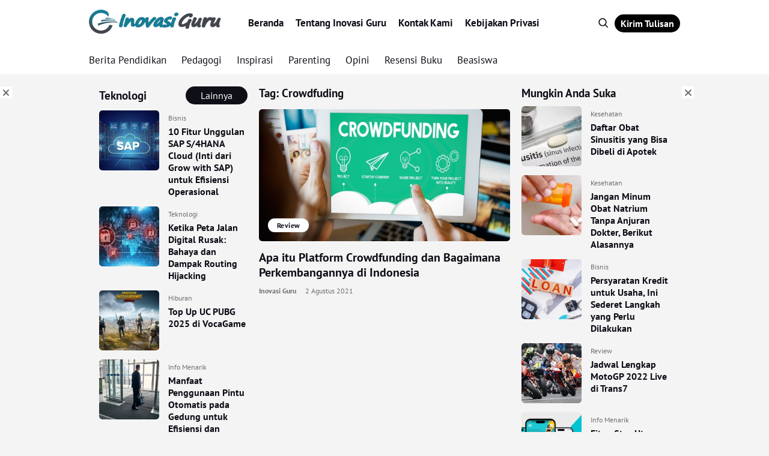

--- FILE ---
content_type: text/html; charset=UTF-8
request_url: https://www.inovasiguru.com/tag/crowdfuding/
body_size: 10944
content:


<!DOCTYPE html>
<html lang="id">
<head>
    <meta charset="UTF-8">
    <meta name="viewport" content="width=device-width, initial-scale=1.0">
    <link rel="profile" href="https://gmpg.org/xfn/11">

    <meta name='robots' content='index, follow, max-image-preview:large, max-snippet:-1, max-video-preview:-1' />

	<!-- This site is optimized with the Yoast SEO plugin v26.8 - https://yoast.com/product/yoast-seo-wordpress/ -->
	<title>Crowdfuding Arsip - Inovasi Guru</title>
	<link rel="canonical" href="https://www.inovasiguru.com/tag/crowdfuding/" />
	<meta property="og:locale" content="id_ID" />
	<meta property="og:type" content="article" />
	<meta property="og:title" content="Crowdfuding Arsip - Inovasi Guru" />
	<meta property="og:url" content="https://www.inovasiguru.com/tag/crowdfuding/" />
	<meta property="og:site_name" content="Inovasi Guru" />
	<meta name="twitter:card" content="summary_large_image" />
	<script type="application/ld+json" class="yoast-schema-graph">{"@context":"https://schema.org","@graph":[{"@type":"CollectionPage","@id":"https://www.inovasiguru.com/tag/crowdfuding/","url":"https://www.inovasiguru.com/tag/crowdfuding/","name":"Crowdfuding Arsip - Inovasi Guru","isPartOf":{"@id":"https://www.inovasiguru.com/#website"},"primaryImageOfPage":{"@id":"https://www.inovasiguru.com/tag/crowdfuding/#primaryimage"},"image":{"@id":"https://www.inovasiguru.com/tag/crowdfuding/#primaryimage"},"thumbnailUrl":"https://www.inovasiguru.com/wp-content/uploads/2021/08/Crowdfuding-2.jpg","breadcrumb":{"@id":"https://www.inovasiguru.com/tag/crowdfuding/#breadcrumb"},"inLanguage":"id"},{"@type":"ImageObject","inLanguage":"id","@id":"https://www.inovasiguru.com/tag/crowdfuding/#primaryimage","url":"https://www.inovasiguru.com/wp-content/uploads/2021/08/Crowdfuding-2.jpg","contentUrl":"https://www.inovasiguru.com/wp-content/uploads/2021/08/Crowdfuding-2.jpg","width":1024,"height":538,"caption":"Crowdfuding 2"},{"@type":"BreadcrumbList","@id":"https://www.inovasiguru.com/tag/crowdfuding/#breadcrumb","itemListElement":[{"@type":"ListItem","position":1,"name":"Beranda","item":"https://www.inovasiguru.com/"},{"@type":"ListItem","position":2,"name":"Crowdfuding"}]},{"@type":"WebSite","@id":"https://www.inovasiguru.com/#website","url":"https://www.inovasiguru.com/","name":"Inovasi Guru","description":"Portal Guru Inovatif","publisher":{"@id":"https://www.inovasiguru.com/#organization"},"potentialAction":[{"@type":"SearchAction","target":{"@type":"EntryPoint","urlTemplate":"https://www.inovasiguru.com/?s={search_term_string}"},"query-input":{"@type":"PropertyValueSpecification","valueRequired":true,"valueName":"search_term_string"}}],"inLanguage":"id"},{"@type":"Organization","@id":"https://www.inovasiguru.com/#organization","name":"Inovasi Guru","url":"https://www.inovasiguru.com/","logo":{"@type":"ImageObject","inLanguage":"id","@id":"https://www.inovasiguru.com/#/schema/logo/image/","url":"https://www.inovasiguru.com/wp-content/uploads/2023/02/Inovasi-Guru.png","contentUrl":"https://www.inovasiguru.com/wp-content/uploads/2023/02/Inovasi-Guru.png","width":643,"height":150,"caption":"Inovasi Guru"},"image":{"@id":"https://www.inovasiguru.com/#/schema/logo/image/"}}]}</script>
	<!-- / Yoast SEO plugin. -->


<link rel='dns-prefetch' href='//cdnjs.cloudflare.com' />
<link rel='dns-prefetch' href='//www.googletagmanager.com' />
<link rel='dns-prefetch' href='//pagead2.googlesyndication.com' />
<link rel="alternate" type="application/rss+xml" title="Inovasi Guru &raquo; Feed" href="https://www.inovasiguru.com/feed/" />
<link rel="alternate" type="application/rss+xml" title="Inovasi Guru &raquo; Umpan Komentar" href="https://www.inovasiguru.com/comments/feed/" />
<link rel="alternate" type="application/rss+xml" title="Inovasi Guru &raquo; Crowdfuding Umpan Tag" href="https://www.inovasiguru.com/tag/crowdfuding/feed/" />
<style id='wp-img-auto-sizes-contain-inline-css'>
img:is([sizes=auto i],[sizes^="auto," i]){contain-intrinsic-size:3000px 1500px}
/*# sourceURL=wp-img-auto-sizes-contain-inline-css */
</style>
<style id='wp-block-library-inline-css'>
:root{--wp-block-synced-color:#7a00df;--wp-block-synced-color--rgb:122,0,223;--wp-bound-block-color:var(--wp-block-synced-color);--wp-editor-canvas-background:#ddd;--wp-admin-theme-color:#007cba;--wp-admin-theme-color--rgb:0,124,186;--wp-admin-theme-color-darker-10:#006ba1;--wp-admin-theme-color-darker-10--rgb:0,107,160.5;--wp-admin-theme-color-darker-20:#005a87;--wp-admin-theme-color-darker-20--rgb:0,90,135;--wp-admin-border-width-focus:2px}@media (min-resolution:192dpi){:root{--wp-admin-border-width-focus:1.5px}}.wp-element-button{cursor:pointer}:root .has-very-light-gray-background-color{background-color:#eee}:root .has-very-dark-gray-background-color{background-color:#313131}:root .has-very-light-gray-color{color:#eee}:root .has-very-dark-gray-color{color:#313131}:root .has-vivid-green-cyan-to-vivid-cyan-blue-gradient-background{background:linear-gradient(135deg,#00d084,#0693e3)}:root .has-purple-crush-gradient-background{background:linear-gradient(135deg,#34e2e4,#4721fb 50%,#ab1dfe)}:root .has-hazy-dawn-gradient-background{background:linear-gradient(135deg,#faaca8,#dad0ec)}:root .has-subdued-olive-gradient-background{background:linear-gradient(135deg,#fafae1,#67a671)}:root .has-atomic-cream-gradient-background{background:linear-gradient(135deg,#fdd79a,#004a59)}:root .has-nightshade-gradient-background{background:linear-gradient(135deg,#330968,#31cdcf)}:root .has-midnight-gradient-background{background:linear-gradient(135deg,#020381,#2874fc)}:root{--wp--preset--font-size--normal:16px;--wp--preset--font-size--huge:42px}.has-regular-font-size{font-size:1em}.has-larger-font-size{font-size:2.625em}.has-normal-font-size{font-size:var(--wp--preset--font-size--normal)}.has-huge-font-size{font-size:var(--wp--preset--font-size--huge)}.has-text-align-center{text-align:center}.has-text-align-left{text-align:left}.has-text-align-right{text-align:right}.has-fit-text{white-space:nowrap!important}#end-resizable-editor-section{display:none}.aligncenter{clear:both}.items-justified-left{justify-content:flex-start}.items-justified-center{justify-content:center}.items-justified-right{justify-content:flex-end}.items-justified-space-between{justify-content:space-between}.screen-reader-text{border:0;clip-path:inset(50%);height:1px;margin:-1px;overflow:hidden;padding:0;position:absolute;width:1px;word-wrap:normal!important}.screen-reader-text:focus{background-color:#ddd;clip-path:none;color:#444;display:block;font-size:1em;height:auto;left:5px;line-height:normal;padding:15px 23px 14px;text-decoration:none;top:5px;width:auto;z-index:100000}html :where(.has-border-color){border-style:solid}html :where([style*=border-top-color]){border-top-style:solid}html :where([style*=border-right-color]){border-right-style:solid}html :where([style*=border-bottom-color]){border-bottom-style:solid}html :where([style*=border-left-color]){border-left-style:solid}html :where([style*=border-width]){border-style:solid}html :where([style*=border-top-width]){border-top-style:solid}html :where([style*=border-right-width]){border-right-style:solid}html :where([style*=border-bottom-width]){border-bottom-style:solid}html :where([style*=border-left-width]){border-left-style:solid}html :where(img[class*=wp-image-]){height:auto;max-width:100%}:where(figure){margin:0 0 1em}html :where(.is-position-sticky){--wp-admin--admin-bar--position-offset:var(--wp-admin--admin-bar--height,0px)}@media screen and (max-width:600px){html :where(.is-position-sticky){--wp-admin--admin-bar--position-offset:0px}}

/*# sourceURL=wp-block-library-inline-css */
</style><style id='global-styles-inline-css'>
:root{--wp--preset--aspect-ratio--square: 1;--wp--preset--aspect-ratio--4-3: 4/3;--wp--preset--aspect-ratio--3-4: 3/4;--wp--preset--aspect-ratio--3-2: 3/2;--wp--preset--aspect-ratio--2-3: 2/3;--wp--preset--aspect-ratio--16-9: 16/9;--wp--preset--aspect-ratio--9-16: 9/16;--wp--preset--color--black: #000000;--wp--preset--color--cyan-bluish-gray: #abb8c3;--wp--preset--color--white: #ffffff;--wp--preset--color--pale-pink: #f78da7;--wp--preset--color--vivid-red: #cf2e2e;--wp--preset--color--luminous-vivid-orange: #ff6900;--wp--preset--color--luminous-vivid-amber: #fcb900;--wp--preset--color--light-green-cyan: #7bdcb5;--wp--preset--color--vivid-green-cyan: #00d084;--wp--preset--color--pale-cyan-blue: #8ed1fc;--wp--preset--color--vivid-cyan-blue: #0693e3;--wp--preset--color--vivid-purple: #9b51e0;--wp--preset--gradient--vivid-cyan-blue-to-vivid-purple: linear-gradient(135deg,rgb(6,147,227) 0%,rgb(155,81,224) 100%);--wp--preset--gradient--light-green-cyan-to-vivid-green-cyan: linear-gradient(135deg,rgb(122,220,180) 0%,rgb(0,208,130) 100%);--wp--preset--gradient--luminous-vivid-amber-to-luminous-vivid-orange: linear-gradient(135deg,rgb(252,185,0) 0%,rgb(255,105,0) 100%);--wp--preset--gradient--luminous-vivid-orange-to-vivid-red: linear-gradient(135deg,rgb(255,105,0) 0%,rgb(207,46,46) 100%);--wp--preset--gradient--very-light-gray-to-cyan-bluish-gray: linear-gradient(135deg,rgb(238,238,238) 0%,rgb(169,184,195) 100%);--wp--preset--gradient--cool-to-warm-spectrum: linear-gradient(135deg,rgb(74,234,220) 0%,rgb(151,120,209) 20%,rgb(207,42,186) 40%,rgb(238,44,130) 60%,rgb(251,105,98) 80%,rgb(254,248,76) 100%);--wp--preset--gradient--blush-light-purple: linear-gradient(135deg,rgb(255,206,236) 0%,rgb(152,150,240) 100%);--wp--preset--gradient--blush-bordeaux: linear-gradient(135deg,rgb(254,205,165) 0%,rgb(254,45,45) 50%,rgb(107,0,62) 100%);--wp--preset--gradient--luminous-dusk: linear-gradient(135deg,rgb(255,203,112) 0%,rgb(199,81,192) 50%,rgb(65,88,208) 100%);--wp--preset--gradient--pale-ocean: linear-gradient(135deg,rgb(255,245,203) 0%,rgb(182,227,212) 50%,rgb(51,167,181) 100%);--wp--preset--gradient--electric-grass: linear-gradient(135deg,rgb(202,248,128) 0%,rgb(113,206,126) 100%);--wp--preset--gradient--midnight: linear-gradient(135deg,rgb(2,3,129) 0%,rgb(40,116,252) 100%);--wp--preset--font-size--small: 13px;--wp--preset--font-size--medium: 20px;--wp--preset--font-size--large: 36px;--wp--preset--font-size--x-large: 42px;--wp--preset--spacing--20: 0.44rem;--wp--preset--spacing--30: 0.67rem;--wp--preset--spacing--40: 1rem;--wp--preset--spacing--50: 1.5rem;--wp--preset--spacing--60: 2.25rem;--wp--preset--spacing--70: 3.38rem;--wp--preset--spacing--80: 5.06rem;--wp--preset--shadow--natural: 6px 6px 9px rgba(0, 0, 0, 0.2);--wp--preset--shadow--deep: 12px 12px 50px rgba(0, 0, 0, 0.4);--wp--preset--shadow--sharp: 6px 6px 0px rgba(0, 0, 0, 0.2);--wp--preset--shadow--outlined: 6px 6px 0px -3px rgb(255, 255, 255), 6px 6px rgb(0, 0, 0);--wp--preset--shadow--crisp: 6px 6px 0px rgb(0, 0, 0);}:where(.is-layout-flex){gap: 0.5em;}:where(.is-layout-grid){gap: 0.5em;}body .is-layout-flex{display: flex;}.is-layout-flex{flex-wrap: wrap;align-items: center;}.is-layout-flex > :is(*, div){margin: 0;}body .is-layout-grid{display: grid;}.is-layout-grid > :is(*, div){margin: 0;}:where(.wp-block-columns.is-layout-flex){gap: 2em;}:where(.wp-block-columns.is-layout-grid){gap: 2em;}:where(.wp-block-post-template.is-layout-flex){gap: 1.25em;}:where(.wp-block-post-template.is-layout-grid){gap: 1.25em;}.has-black-color{color: var(--wp--preset--color--black) !important;}.has-cyan-bluish-gray-color{color: var(--wp--preset--color--cyan-bluish-gray) !important;}.has-white-color{color: var(--wp--preset--color--white) !important;}.has-pale-pink-color{color: var(--wp--preset--color--pale-pink) !important;}.has-vivid-red-color{color: var(--wp--preset--color--vivid-red) !important;}.has-luminous-vivid-orange-color{color: var(--wp--preset--color--luminous-vivid-orange) !important;}.has-luminous-vivid-amber-color{color: var(--wp--preset--color--luminous-vivid-amber) !important;}.has-light-green-cyan-color{color: var(--wp--preset--color--light-green-cyan) !important;}.has-vivid-green-cyan-color{color: var(--wp--preset--color--vivid-green-cyan) !important;}.has-pale-cyan-blue-color{color: var(--wp--preset--color--pale-cyan-blue) !important;}.has-vivid-cyan-blue-color{color: var(--wp--preset--color--vivid-cyan-blue) !important;}.has-vivid-purple-color{color: var(--wp--preset--color--vivid-purple) !important;}.has-black-background-color{background-color: var(--wp--preset--color--black) !important;}.has-cyan-bluish-gray-background-color{background-color: var(--wp--preset--color--cyan-bluish-gray) !important;}.has-white-background-color{background-color: var(--wp--preset--color--white) !important;}.has-pale-pink-background-color{background-color: var(--wp--preset--color--pale-pink) !important;}.has-vivid-red-background-color{background-color: var(--wp--preset--color--vivid-red) !important;}.has-luminous-vivid-orange-background-color{background-color: var(--wp--preset--color--luminous-vivid-orange) !important;}.has-luminous-vivid-amber-background-color{background-color: var(--wp--preset--color--luminous-vivid-amber) !important;}.has-light-green-cyan-background-color{background-color: var(--wp--preset--color--light-green-cyan) !important;}.has-vivid-green-cyan-background-color{background-color: var(--wp--preset--color--vivid-green-cyan) !important;}.has-pale-cyan-blue-background-color{background-color: var(--wp--preset--color--pale-cyan-blue) !important;}.has-vivid-cyan-blue-background-color{background-color: var(--wp--preset--color--vivid-cyan-blue) !important;}.has-vivid-purple-background-color{background-color: var(--wp--preset--color--vivid-purple) !important;}.has-black-border-color{border-color: var(--wp--preset--color--black) !important;}.has-cyan-bluish-gray-border-color{border-color: var(--wp--preset--color--cyan-bluish-gray) !important;}.has-white-border-color{border-color: var(--wp--preset--color--white) !important;}.has-pale-pink-border-color{border-color: var(--wp--preset--color--pale-pink) !important;}.has-vivid-red-border-color{border-color: var(--wp--preset--color--vivid-red) !important;}.has-luminous-vivid-orange-border-color{border-color: var(--wp--preset--color--luminous-vivid-orange) !important;}.has-luminous-vivid-amber-border-color{border-color: var(--wp--preset--color--luminous-vivid-amber) !important;}.has-light-green-cyan-border-color{border-color: var(--wp--preset--color--light-green-cyan) !important;}.has-vivid-green-cyan-border-color{border-color: var(--wp--preset--color--vivid-green-cyan) !important;}.has-pale-cyan-blue-border-color{border-color: var(--wp--preset--color--pale-cyan-blue) !important;}.has-vivid-cyan-blue-border-color{border-color: var(--wp--preset--color--vivid-cyan-blue) !important;}.has-vivid-purple-border-color{border-color: var(--wp--preset--color--vivid-purple) !important;}.has-vivid-cyan-blue-to-vivid-purple-gradient-background{background: var(--wp--preset--gradient--vivid-cyan-blue-to-vivid-purple) !important;}.has-light-green-cyan-to-vivid-green-cyan-gradient-background{background: var(--wp--preset--gradient--light-green-cyan-to-vivid-green-cyan) !important;}.has-luminous-vivid-amber-to-luminous-vivid-orange-gradient-background{background: var(--wp--preset--gradient--luminous-vivid-amber-to-luminous-vivid-orange) !important;}.has-luminous-vivid-orange-to-vivid-red-gradient-background{background: var(--wp--preset--gradient--luminous-vivid-orange-to-vivid-red) !important;}.has-very-light-gray-to-cyan-bluish-gray-gradient-background{background: var(--wp--preset--gradient--very-light-gray-to-cyan-bluish-gray) !important;}.has-cool-to-warm-spectrum-gradient-background{background: var(--wp--preset--gradient--cool-to-warm-spectrum) !important;}.has-blush-light-purple-gradient-background{background: var(--wp--preset--gradient--blush-light-purple) !important;}.has-blush-bordeaux-gradient-background{background: var(--wp--preset--gradient--blush-bordeaux) !important;}.has-luminous-dusk-gradient-background{background: var(--wp--preset--gradient--luminous-dusk) !important;}.has-pale-ocean-gradient-background{background: var(--wp--preset--gradient--pale-ocean) !important;}.has-electric-grass-gradient-background{background: var(--wp--preset--gradient--electric-grass) !important;}.has-midnight-gradient-background{background: var(--wp--preset--gradient--midnight) !important;}.has-small-font-size{font-size: var(--wp--preset--font-size--small) !important;}.has-medium-font-size{font-size: var(--wp--preset--font-size--medium) !important;}.has-large-font-size{font-size: var(--wp--preset--font-size--large) !important;}.has-x-large-font-size{font-size: var(--wp--preset--font-size--x-large) !important;}
/*# sourceURL=global-styles-inline-css */
</style>

<style id='classic-theme-styles-inline-css'>
/*! This file is auto-generated */
.wp-block-button__link{color:#fff;background-color:#32373c;border-radius:9999px;box-shadow:none;text-decoration:none;padding:calc(.667em + 2px) calc(1.333em + 2px);font-size:1.125em}.wp-block-file__button{background:#32373c;color:#fff;text-decoration:none}
/*# sourceURL=/wp-includes/css/classic-themes.min.css */
</style>
<link rel='stylesheet' id='newsray_stylesheet-css' href='https://www.inovasiguru.com/wp-content/themes/newsray-master/style.css?ver=2.8' media='all' />
<link rel='stylesheet' id='newsray_custom_stylesheet-css' href='https://www.inovasiguru.com/wp-content/themes/newsray-master/assets/css/style.css?ver=2.8' media='all' />
<link rel='stylesheet' id='fontawesome_style-css' href='https://cdnjs.cloudflare.com/ajax/libs/font-awesome/6.7.0/css/all.min.css?ver=6.7.0' media='all' />

<!-- Snippet Google Analytics telah ditambahkan oleh Site Kit -->
<script src="https://www.googletagmanager.com/gtag/js?id=UA-259785588-1" id="google_gtagjs-js" async></script>
<script id="google_gtagjs-js-after">
window.dataLayer = window.dataLayer || [];function gtag(){dataLayer.push(arguments);}
gtag('set', 'linker', {"domains":["www.inovasiguru.com"]} );
gtag("js", new Date());
gtag("set", "developer_id.dZTNiMT", true);
gtag("config", "UA-259785588-1", {"anonymize_ip":true});
gtag("config", "G-9XR3NTW59C");
//# sourceURL=google_gtagjs-js-after
</script>

<!-- Snippet Google Analytics penutup telah ditambahkan oleh Site Kit -->
<link rel="https://api.w.org/" href="https://www.inovasiguru.com/wp-json/" /><link rel="alternate" title="JSON" type="application/json" href="https://www.inovasiguru.com/wp-json/wp/v2/tags/81" /><link rel="EditURI" type="application/rsd+xml" title="RSD" href="https://www.inovasiguru.com/xmlrpc.php?rsd" />
<meta name="generator" content="WordPress 6.9" />
<meta name="generator" content="Site Kit by Google 1.111.1" />
<!-- Snippet Google AdSense telah ditambahkan oleh Site Kit -->
<meta name="google-adsense-platform-account" content="ca-host-pub-2644536267352236">
<meta name="google-adsense-platform-domain" content="sitekit.withgoogle.com">
<!-- Snippet Google AdSense penutup telah ditambahkan oleh Site Kit -->
<style id="custom-background-css">
body.custom-background { background-color: #f4f4f4; }
</style>
	
<!-- Snippet Google AdSense telah ditambahkan oleh Site Kit -->
<script async src="https://pagead2.googlesyndication.com/pagead/js/adsbygoogle.js?client=ca-pub-2462052455993555&amp;host=ca-host-pub-2644536267352236" crossorigin="anonymous"></script>

<!-- Snippet Google AdSense penutup telah ditambahkan oleh Site Kit -->
    <style type="text/css">
        :root { --font-size-l: 19px;--font-size-m: 17px;--font-size-s: 16px;--font-size-xs: 12px; }
        .send-article a { background: #000000; }    </style>
<link rel="icon" href="https://www.inovasiguru.com/wp-content/uploads/2023/02/cropped-inovasi-guru-ico-32x32.png" sizes="32x32" />
<link rel="icon" href="https://www.inovasiguru.com/wp-content/uploads/2023/02/cropped-inovasi-guru-ico-192x192.png" sizes="192x192" />
<link rel="apple-touch-icon" href="https://www.inovasiguru.com/wp-content/uploads/2023/02/cropped-inovasi-guru-ico-180x180.png" />
<meta name="msapplication-TileImage" content="https://www.inovasiguru.com/wp-content/uploads/2023/02/cropped-inovasi-guru-ico-270x270.png" />

</head>
<body class="archive tag tag-crowdfuding tag-81 custom-background wp-custom-logo wp-theme-newsray-master">




<header class="site-header">

    <nav class="site-navbar">
        <div class="cnt">
            <div class="site-navbar-top">
                <div class="navbar-top-left">
                    <div class="site-branding">
                        <a href="https://www.inovasiguru.com/"><img src="https://www.inovasiguru.com/wp-content/uploads/2023/02/Inovasi-Guru.png" alt="Inovasi Guru" width="225" alt="Inovasi Guru"></a>                    </div>
                    <div class="navbar-top-menu desktop-menu">   
                        <div class="menu-menu-2-container"><ul id="menu-menu-2" class="menu"><li id="menu-item-159" class="menu-item menu-item-type-custom menu-item-object-custom menu-item-home menu-item-159"><a href="https://www.inovasiguru.com">Beranda</a></li>
<li id="menu-item-182" class="menu-item menu-item-type-post_type menu-item-object-page menu-item-182"><a href="https://www.inovasiguru.com/tentang-inovasi-guru/">Tentang Inovasi Guru</a></li>
<li id="menu-item-183" class="menu-item menu-item-type-post_type menu-item-object-page menu-item-183"><a href="https://www.inovasiguru.com/kontak-kami/">Kontak Kami</a></li>
<li id="menu-item-468" class="menu-item menu-item-type-post_type menu-item-object-page menu-item-468"><a href="https://www.inovasiguru.com/kebijakan-privasi/">Kebijakan Privasi</a></li>
</ul></div>                    </div>
                </div>
                <div class="navbar-top-right">
                    <div class="search-button">
                        <span id="search_button"><svg width="24" height="24" viewBox="0 0 24 24" fill="none" xmlns="http://www.w3.org/2000/svg"> <path fill-rule="evenodd" clip-rule="evenodd" d="M18.319 14.4326C20.7628 11.2941 20.542 6.75347 17.6569 3.86829C14.5327 0.744098 9.46734 0.744098 6.34315 3.86829C3.21895 6.99249 3.21895 12.0578 6.34315 15.182C9.22833 18.0672 13.769 18.2879 16.9075 15.8442C16.921 15.8595 16.9351 15.8745 16.9497 15.8891L21.1924 20.1317C21.5829 20.5223 22.2161 20.5223 22.6066 20.1317C22.9971 19.7412 22.9971 19.1081 22.6066 18.7175L18.364 14.4749C18.3493 14.4603 18.3343 14.4462 18.319 14.4326ZM16.2426 5.28251C18.5858 7.62565 18.5858 11.4246 16.2426 13.7678C13.8995 16.1109 10.1005 16.1109 7.75736 13.7678C5.41421 11.4246 5.41421 7.62565 7.75736 5.28251C10.1005 2.93936 13.8995 2.93936 16.2426 5.28251Z" fill="currentColor"/></svg></span>
                    </div>
                    <div class="send-article">
                        <a href="https://www.inovasiguru.com/kirim-tulisan/">Kirim Tulisan</a>                    </div>
                </div>
            </div>
            <div class="site-navbar-menu desktop-menu"> 
                <div class="menu-utama-container"><ul id="menu-utama" class="menu"><li id="menu-item-156" class="menu-item menu-item-type-taxonomy menu-item-object-category menu-item-156"><a href="https://www.inovasiguru.com/category/berita-pendidikan/">Berita Pendidikan</a></li>
<li id="menu-item-481" class="menu-item menu-item-type-taxonomy menu-item-object-category menu-item-481"><a href="https://www.inovasiguru.com/category/pedagogi/">Pedagogi</a></li>
<li id="menu-item-153" class="menu-item menu-item-type-taxonomy menu-item-object-category menu-item-153"><a href="https://www.inovasiguru.com/category/inspirasi/">Inspirasi</a></li>
<li id="menu-item-154" class="menu-item menu-item-type-taxonomy menu-item-object-category menu-item-154"><a href="https://www.inovasiguru.com/category/parenting/">Parenting</a></li>
<li id="menu-item-155" class="menu-item menu-item-type-taxonomy menu-item-object-category menu-item-155"><a href="https://www.inovasiguru.com/category/opini/">Opini</a></li>
<li id="menu-item-157" class="menu-item menu-item-type-taxonomy menu-item-object-category menu-item-157"><a href="https://www.inovasiguru.com/category/resensi-buku/">Resensi Buku</a></li>
<li id="menu-item-454" class="menu-item menu-item-type-taxonomy menu-item-object-category menu-item-454"><a href="https://www.inovasiguru.com/category/beasiswa/">Beasiswa</a></li>
</ul></div>            </div>
        </div>
    </nav>

</header>
    
<nav class="site-navbar-mobile-top">
    <div class="cnt">
        <div class="snmt-box">
            <div class="snmt-left">
                <a href="https://www.inovasiguru.com/"><img src="https://www.inovasiguru.com/wp-content/uploads/2023/02/inov-3.png" alt="Inovasi Guru" width="225" alt="Inovasi Guru"></a>            </div>
            <div class="snmt-right">
                <span class="snmt-search-button"><svg width="24" height="24" viewBox="0 0 24 24" fill="none" xmlns="http://www.w3.org/2000/svg"> <path fill-rule="evenodd" clip-rule="evenodd" d="M18.319 14.4326C20.7628 11.2941 20.542 6.75347 17.6569 3.86829C14.5327 0.744098 9.46734 0.744098 6.34315 3.86829C3.21895 6.99249 3.21895 12.0578 6.34315 15.182C9.22833 18.0672 13.769 18.2879 16.9075 15.8442C16.921 15.8595 16.9351 15.8745 16.9497 15.8891L21.1924 20.1317C21.5829 20.5223 22.2161 20.5223 22.6066 20.1317C22.9971 19.7412 22.9971 19.1081 22.6066 18.7175L18.364 14.4749C18.3493 14.4603 18.3343 14.4462 18.319 14.4326ZM16.2426 5.28251C18.5858 7.62565 18.5858 11.4246 16.2426 13.7678C13.8995 16.1109 10.1005 16.1109 7.75736 13.7678C5.41421 11.4246 5.41421 7.62565 7.75736 5.28251C10.1005 2.93936 13.8995 2.93936 16.2426 5.28251Z" fill="currentColor"/></svg></span>
                <span class="snmt-menu-button">
                    <svg class="menu-icons" width="24" height="24" viewBox="0 0 24 24" fill="none" xmlns="http://www.w3.org/2000/svg"><path d="M2 6C2 5.44772 2.44772 5 3 5H21C21.5523 5 22 5.44772 22 6C22 6.55228 21.5523 7 21 7H3C2.44772 7 2 6.55228 2 6Z" fill="currentColor" /><path d="M2 12.0322C2 11.4799 2.44772 11.0322 3 11.0322H21C21.5523 11.0322 22 11.4799 22 12.0322C22 12.5845 21.5523 13.0322 21 13.0322H3C2.44772 13.0322 2 12.5845 2 12.0322Z" fill="currentColor" /><path d="M3 17.0645C2.44772 17.0645 2 17.5122 2 18.0645C2 18.6167 2.44772 19.0645 3 19.0645H21C21.5523 19.0645 22 18.6167 22 18.0645C22 17.5122 21.5523 17.0645 21 17.0645H3Z" fill="currentColor" /></svg>                    <svg class="close-icons" width="24" height="24" viewBox="0 0 24 24" fill="none" xmlns="http://www.w3.org/2000/svg"> <path d="M6.2253 4.81108C5.83477 4.42056 5.20161 4.42056 4.81108 4.81108C4.42056 5.20161 4.42056 5.83477 4.81108 6.2253L10.5858 12L4.81114 17.7747C4.42062 18.1652 4.42062 18.7984 4.81114 19.1889C5.20167 19.5794 5.83483 19.5794 6.22535 19.1889L12 13.4142L17.7747 19.1889C18.1652 19.5794 18.7984 19.5794 19.1889 19.1889C19.5794 18.7984 19.5794 18.1652 19.1889 17.7747L13.4142 12L19.189 6.2253C19.5795 5.83477 19.5795 5.20161 19.189 4.81108C18.7985 4.42056 18.1653 4.42056 17.7748 4.81108L12 10.5858L6.2253 4.81108Z" fill="currentColor"/></svg>                </span>
                <span class="snmt-send-article"><a href="https://www.inovasiguru.com/kirim-tulisan/">Kirim Tulisan</a></span>
            </div>
        </div>
    </div>
</nav>
<nav class="site-navbar-mobile-bottom">
    <div class="cnt">
        <div class="snmb-menu">
            <div class="menu-utama-container"><ul id="menu-utama-1" class="menu"><li class="menu-item menu-item-type-taxonomy menu-item-object-category menu-item-156"><a href="https://www.inovasiguru.com/category/berita-pendidikan/">Berita Pendidikan</a></li>
<li class="menu-item menu-item-type-taxonomy menu-item-object-category menu-item-481"><a href="https://www.inovasiguru.com/category/pedagogi/">Pedagogi</a></li>
<li class="menu-item menu-item-type-taxonomy menu-item-object-category menu-item-153"><a href="https://www.inovasiguru.com/category/inspirasi/">Inspirasi</a></li>
<li class="menu-item menu-item-type-taxonomy menu-item-object-category menu-item-154"><a href="https://www.inovasiguru.com/category/parenting/">Parenting</a></li>
<li class="menu-item menu-item-type-taxonomy menu-item-object-category menu-item-155"><a href="https://www.inovasiguru.com/category/opini/">Opini</a></li>
<li class="menu-item menu-item-type-taxonomy menu-item-object-category menu-item-157"><a href="https://www.inovasiguru.com/category/resensi-buku/">Resensi Buku</a></li>
<li class="menu-item menu-item-type-taxonomy menu-item-object-category menu-item-454"><a href="https://www.inovasiguru.com/category/beasiswa/">Beasiswa</a></li>
</ul></div>        </div>
    </div>
</nav>
<section class="site-menu-mobile">
    <div class="smm-section-1">

        <div class="menu-menu-2-container"><ul id="menu-menu-3" class="menu"><li class="menu-item menu-item-type-custom menu-item-object-custom menu-item-home menu-item-159"><a href="https://www.inovasiguru.com">Beranda</a></li>
<li class="menu-item menu-item-type-post_type menu-item-object-page menu-item-182"><a href="https://www.inovasiguru.com/tentang-inovasi-guru/">Tentang Inovasi Guru</a></li>
<li class="menu-item menu-item-type-post_type menu-item-object-page menu-item-183"><a href="https://www.inovasiguru.com/kontak-kami/">Kontak Kami</a></li>
<li class="menu-item menu-item-type-post_type menu-item-object-page menu-item-468"><a href="https://www.inovasiguru.com/kebijakan-privasi/">Kebijakan Privasi</a></li>
</ul></div>
    </div>
    <div class="smm-section-2">
        
        <div class="menu-menu-2-container"><ul id="menu-menu-4" class="menu"><li class="menu-item menu-item-type-custom menu-item-object-custom menu-item-home menu-item-159"><a href="https://www.inovasiguru.com">Beranda</a></li>
<li class="menu-item menu-item-type-post_type menu-item-object-page menu-item-182"><a href="https://www.inovasiguru.com/tentang-inovasi-guru/">Tentang Inovasi Guru</a></li>
<li class="menu-item menu-item-type-post_type menu-item-object-page menu-item-183"><a href="https://www.inovasiguru.com/kontak-kami/">Kontak Kami</a></li>
<li class="menu-item menu-item-type-post_type menu-item-object-page menu-item-468"><a href="https://www.inovasiguru.com/kebijakan-privasi/">Kebijakan Privasi</a></li>
</ul></div>
    </div>
</section>
<section class="site-search" id="site_search">
    <div class="site-search-box">
        <div class="close-search">
            <span id="search_close"><svg class="close-icons" width="24" height="24" viewBox="0 0 24 24" fill="none" xmlns="http://www.w3.org/2000/svg"> <path d="M6.2253 4.81108C5.83477 4.42056 5.20161 4.42056 4.81108 4.81108C4.42056 5.20161 4.42056 5.83477 4.81108 6.2253L10.5858 12L4.81114 17.7747C4.42062 18.1652 4.42062 18.7984 4.81114 19.1889C5.20167 19.5794 5.83483 19.5794 6.22535 19.1889L12 13.4142L17.7747 19.1889C18.1652 19.5794 18.7984 19.5794 19.1889 19.1889C19.5794 18.7984 19.5794 18.1652 19.1889 17.7747L13.4142 12L19.189 6.2253C19.5795 5.83477 19.5795 5.20161 19.189 4.81108C18.7985 4.42056 18.1653 4.42056 17.7748 4.81108L12 10.5858L6.2253 4.81108Z" fill="currentColor"/></svg></span>
        </div>
        <div class="search-box-title">
            <h3>Cari Artikel</h3>
        </div>
        <div class="search-box-input">
            <form action="https://www.inovasiguru.com/" method="get">
                <input type="text" name="s" id="search_input" placeholder="Ketikkan kata kunci..." value="">
                <button type="submit">Cari <svg width="24" height="24" viewBox="0 0 24 24" fill="none" xmlns="http://www.w3.org/2000/svg"> <path fill-rule="evenodd" clip-rule="evenodd" d="M18.319 14.4326C20.7628 11.2941 20.542 6.75347 17.6569 3.86829C14.5327 0.744098 9.46734 0.744098 6.34315 3.86829C3.21895 6.99249 3.21895 12.0578 6.34315 15.182C9.22833 18.0672 13.769 18.2879 16.9075 15.8442C16.921 15.8595 16.9351 15.8745 16.9497 15.8891L21.1924 20.1317C21.5829 20.5223 22.2161 20.5223 22.6066 20.1317C22.9971 19.7412 22.9971 19.1081 22.6066 18.7175L18.364 14.4749C18.3493 14.4603 18.3343 14.4462 18.319 14.4326ZM16.2426 5.28251C18.5858 7.62565 18.5858 11.4246 16.2426 13.7678C13.8995 16.1109 10.1005 16.1109 7.75736 13.7678C5.41421 11.4246 5.41421 7.62565 7.75736 5.28251C10.1005 2.93936 13.8995 2.93936 16.2426 5.28251Z" fill="currentColor"/></svg></button>
            </form>
        </div>
    </div>
</section>
<main class="site-main" id="site_main">

    <div class="site-ads-overlay">
    <span class="ads-overlay-close"><i class="fas fa-times"></i></span>
    <script async src="https://pagead2.googlesyndication.com/pagead/js/adsbygoogle.js?client=ca-pub-2462052455993555"
     crossorigin="anonymous"></script>
<!-- Vertikal Samping -->
<ins class="adsbygoogle"
     style="display:block"
     data-ad-client="ca-pub-2462052455993555"
     data-ad-slot="4742589978"
     data-ad-format="auto"
     data-full-width-responsive="true"></ins>
<script>
     (adsbygoogle = window.adsbygoogle || []).push({});
</script></div>
    
    <div class="cnt site-main-cnt">

        
        
        <section class="post-main">
            <div class="left-sidebar">

                <section id="newsray_category_posts_widget-7" class="widget newsray_category_posts_widget">
<div class="widget custom-widget widget-post-style-1">
    <div class="wps-1-header">
        <div class="wps-1-title">
            <h3>Teknologi</h3>
        </div>
        <div class="wps-1-cat-link">
            <a href="https://www.inovasiguru.com/category/teknologi/">Lainnya</a>        </div>
    </div>

    
    <article id="post-1724" class="wps-1 post-1724 post type-post status-publish format-standard has-post-thumbnail hentry category-bisnis category-teknologi tag-grow-with-sap tag-soltius">
        <figure class="wps-1-thumb">
            <a itemprop="url" href="https://www.inovasiguru.com/10-fitur-unggulan-sap-s-4hana-cloud-inti-dari-grow-with-sap-untuk-efisiensi-operasional/"><img width="640" height="427" src="https://www.inovasiguru.com/wp-content/uploads/2025/12/10-Fitur-Unggulan-SAP-S4HANA-Cloud-Inti-dari-Grow-with-SAP-untuk-Efisiensi-Operasional.png" alt="10 Fitur Unggulan SAP S/4HANA Cloud (Inti dari Grow with SAP) untuk Efisiensi Operasional"></a>        </figure>
        <section class="wps-1-ec">
            <span class="wps-1-cat"><a href="https://www.inovasiguru.com/category/bisnis/">Bisnis</a></span>
            <h3><a href="https://www.inovasiguru.com/10-fitur-unggulan-sap-s-4hana-cloud-inti-dari-grow-with-sap-untuk-efisiensi-operasional/">10 Fitur Unggulan SAP S/4HANA Cloud (Inti dari Grow with SAP) untuk Efisiensi Operasional</a></h3>
        </section>
    </article>

    
    <article id="post-1676" class="wps-1 post-1676 post type-post status-publish format-standard has-post-thumbnail hentry category-teknologi tag-apa-itu-protokol-routing tag-apa-itu-routing">
        <figure class="wps-1-thumb">
            <a itemprop="url" href="https://www.inovasiguru.com/ketika-peta-jalan-digital-rusak-bahaya-dan-dampak-routing-hijacking/"><img width="640" height="427" src="https://www.inovasiguru.com/wp-content/uploads/2025/11/Ketika-Peta-Jalan-Digital-Rusak-Bahaya-dan-Dampak-Routing-Hijacking.jpeg" alt="Ketika Peta Jalan Digital Rusak: Bahaya dan Dampak Routing Hijacking"></a>        </figure>
        <section class="wps-1-ec">
            <span class="wps-1-cat"><a href="https://www.inovasiguru.com/category/teknologi/">Teknologi</a></span>
            <h3><a href="https://www.inovasiguru.com/ketika-peta-jalan-digital-rusak-bahaya-dan-dampak-routing-hijacking/">Ketika Peta Jalan Digital Rusak: Bahaya dan Dampak Routing Hijacking</a></h3>
        </section>
    </article>

    
    <article id="post-1667" class="wps-1 post-1667 post type-post status-publish format-standard has-post-thumbnail hentry category-hiburan category-review category-teknologi tag-top-up-uc-pubg tag-vocagame">
        <figure class="wps-1-thumb">
            <a itemprop="url" href="https://www.inovasiguru.com/top-up-uc-pubg-2025-di-vocagame/"><img width="640" height="427" src="https://www.inovasiguru.com/wp-content/uploads/2025/10/Top-Up-UC-PUBG.jpg" alt="Top Up UC PUBG"></a>        </figure>
        <section class="wps-1-ec">
            <span class="wps-1-cat"><a href="https://www.inovasiguru.com/category/hiburan/">Hiburan</a></span>
            <h3><a href="https://www.inovasiguru.com/top-up-uc-pubg-2025-di-vocagame/">Top Up UC PUBG 2025 di VocaGame</a></h3>
        </section>
    </article>

    
    <article id="post-1595" class="wps-1 post-1595 post type-post status-publish format-standard has-post-thumbnail hentry category-info-menarik category-review category-teknologi tag-otomatis-pintu tag-pintu-otomatis tag-pt-maxima-usaha-mandiri">
        <figure class="wps-1-thumb">
            <a itemprop="url" href="https://www.inovasiguru.com/manfaat-penggunaan-pintu-otomatis-pada-gedung-untuk-efisiensi-dan-kenyamanan-maksimal/"><img width="640" height="427" src="https://www.inovasiguru.com/wp-content/uploads/2025/07/pintu-otomatis.jpg" alt="pintu otomatis"></a>        </figure>
        <section class="wps-1-ec">
            <span class="wps-1-cat"><a href="https://www.inovasiguru.com/category/info-menarik/">Info Menarik</a></span>
            <h3><a href="https://www.inovasiguru.com/manfaat-penggunaan-pintu-otomatis-pada-gedung-untuk-efisiensi-dan-kenyamanan-maksimal/">Manfaat Penggunaan Pintu Otomatis pada Gedung untuk Efisiensi dan Kenyamanan Maksimal</a></h3>
        </section>
    </article>

    
    <article id="post-1581" class="wps-1 post-1581 post type-post status-publish format-standard has-post-thumbnail hentry category-bisnis category-review category-teknologi">
        <figure class="wps-1-thumb">
            <a itemprop="url" href="https://www.inovasiguru.com/ingin-jualan-lebih-modern-saatnya-jadi-merchant-bca/"><img width="640" height="427" src="https://www.inovasiguru.com/wp-content/uploads/2025/07/Merchant-BCA.jpg" alt="Merchant BCA"></a>        </figure>
        <section class="wps-1-ec">
            <span class="wps-1-cat"><a href="https://www.inovasiguru.com/category/bisnis/">Bisnis</a></span>
            <h3><a href="https://www.inovasiguru.com/ingin-jualan-lebih-modern-saatnya-jadi-merchant-bca/">Ingin Jualan Lebih Modern? Saatnya Jadi Merchant BCA</a></h3>
        </section>
    </article>

    </div>

</section><section id="newsray_category_posts_widget-8" class="widget newsray_category_posts_widget">
<div class="widget custom-widget widget-post-style-1">
    <div class="wps-1-header">
        <div class="wps-1-title">
            <h3>Inspirasi</h3>
        </div>
        <div class="wps-1-cat-link">
            <a href="https://www.inovasiguru.com/category/inspirasi/">Lainnya</a>        </div>
    </div>

    
    <article id="post-1620" class="wps-1 post-1620 post type-post status-publish format-standard has-post-thumbnail hentry category-info-menarik category-inspirasi tag-tukang-taman-bandung">
        <figure class="wps-1-thumb">
            <a itemprop="url" href="https://www.inovasiguru.com/inspirasi-desain-taman-rumah-modern-yang-menawan/"><img width="640" height="427" src="https://www.inovasiguru.com/wp-content/uploads/2025/08/Inspirasi-Desain-Taman-Rumah-Modern-yang-Menawan.png" alt="Inspirasi Desain Taman Rumah Modern yang Menawan"></a>        </figure>
        <section class="wps-1-ec">
            <span class="wps-1-cat"><a href="https://www.inovasiguru.com/category/info-menarik/">Info Menarik</a></span>
            <h3><a href="https://www.inovasiguru.com/inspirasi-desain-taman-rumah-modern-yang-menawan/">Inspirasi Desain Taman Rumah Modern yang Menawan</a></h3>
        </section>
    </article>

    
    <article id="post-1571" class="wps-1 post-1571 post type-post status-publish format-standard has-post-thumbnail hentry category-inspirasi tag-donasi-online tag-situs-donasi">
        <figure class="wps-1-thumb">
            <a itemprop="url" href="https://www.inovasiguru.com/dari-layar-ke-hati-donasi-online-yang-mengubah-masa-depan-anak/"><img width="640" height="427" src="https://www.inovasiguru.com/wp-content/uploads/2025/06/Donasi-Online-yang-Mengubah-Masa-Depan.png" alt="Donasi Online yang Mengubah Masa Depan"></a>        </figure>
        <section class="wps-1-ec">
            <span class="wps-1-cat"><a href="https://www.inovasiguru.com/category/inspirasi/">Inspirasi</a></span>
            <h3><a href="https://www.inovasiguru.com/dari-layar-ke-hati-donasi-online-yang-mengubah-masa-depan-anak/">Dari Layar ke Hati: Donasi Online yang Mengubah Masa Depan Anak</a></h3>
        </section>
    </article>

    
    <article id="post-1299" class="wps-1 post-1299 post type-post status-publish format-standard has-post-thumbnail hentry category-inspirasi">
        <figure class="wps-1-thumb">
            <a itemprop="url" href="https://www.inovasiguru.com/inspirasi-dari-steve-jobs-5-pelajaran-hidup-berharga/"><img width="640" height="427" src="https://www.inovasiguru.com/wp-content/uploads/2025/02/5-pelajaran-hidup-dari-Steve-Jobs.jpeg" alt="5 pelajaran hidup dari Steve Jobs"></a>        </figure>
        <section class="wps-1-ec">
            <span class="wps-1-cat"><a href="https://www.inovasiguru.com/category/inspirasi/">Inspirasi</a></span>
            <h3><a href="https://www.inovasiguru.com/inspirasi-dari-steve-jobs-5-pelajaran-hidup-berharga/">Inspirasi dari Steve Jobs: 5 Pelajaran Hidup Berharga</a></h3>
        </section>
    </article>

    
    <article id="post-1195" class="wps-1 post-1195 post type-post status-publish format-standard has-post-thumbnail hentry category-info-menarik category-inspirasi">
        <figure class="wps-1-thumb">
            <a itemprop="url" href="https://www.inovasiguru.com/mengintip-tren-desain-interior-2025-yang-akan-mendominasi/"><img width="640" height="427" src="https://www.inovasiguru.com/wp-content/uploads/2025/01/tren-desain-interior-2025.avif" alt="tren desain interior 2025"></a>        </figure>
        <section class="wps-1-ec">
            <span class="wps-1-cat"><a href="https://www.inovasiguru.com/category/info-menarik/">Info Menarik</a></span>
            <h3><a href="https://www.inovasiguru.com/mengintip-tren-desain-interior-2025-yang-akan-mendominasi/">Mengintip Tren Desain Interior 2025 yang Akan Mendominasi</a></h3>
        </section>
    </article>

    
    <article id="post-593" class="wps-1 post-593 post type-post status-publish format-standard has-post-thumbnail hentry category-inspirasi category-pedagogi tag-guru-penggerak">
        <figure class="wps-1-thumb">
            <a itemprop="url" href="https://www.inovasiguru.com/jurnal-refleksi-dwi-mingguan-calon-guru-pengerak-modul-1-1/"><img width="640" height="427" src="https://www.inovasiguru.com/wp-content/uploads/2023/09/WhatsApp-Image-2023-09-03-at-20.29.09.jpeg" alt=""></a>        </figure>
        <section class="wps-1-ec">
            <span class="wps-1-cat"><a href="https://www.inovasiguru.com/category/inspirasi/">Inspirasi</a></span>
            <h3><a href="https://www.inovasiguru.com/jurnal-refleksi-dwi-mingguan-calon-guru-pengerak-modul-1-1/">Jurnal Refleksi Dwi Mingguan Calon Guru Pengerak Modul 1.1</a></h3>
        </section>
    </article>

    </div>

</section>
            </div>
            <div class="post-main-main">

                <div class="pm-title">
                    <h3>Tag: <span>Crowdfuding</span></h3>
                </div>

                <article itemscope itemtype ="http://schema.org/Article" id="post-100" class="p-main post-100 post type-post status-publish format-standard has-post-thumbnail hentry category-review tag-crowdfuding">
    <figure itemprop="image" itemscope itemtype="https://schema.org/ImageObject" class="p-main-thumb">
        <a itemprop="url" href="https://www.inovasiguru.com/apa-itu-platform-crowdfunding-dan-bagaimana-perkembangannya-di-indonesia/"><img width="640" height="427" src="https://www.inovasiguru.com/wp-content/uploads/2021/08/Crowdfuding-2.jpg" alt="Crowdfuding 2"></a>        <a href="https://www.inovasiguru.com/category/review/">Review</a>    </figure>
    <section class="p-main-ec">
        <h2 class="p-main-title"><a itemprop="headline" href="https://www.inovasiguru.com/apa-itu-platform-crowdfunding-dan-bagaimana-perkembangannya-di-indonesia/">Apa itu Platform Crowdfunding dan Bagaimana Perkembangannya di Indonesia</a></h2>
        <div class="p-main-md">
            <span itemprop="author" itemscope itemtype="https://schema.org/Person" class="p-main-user"><a itemprop="url" href="https://www.inovasiguru.com/author/admin/"><span itemprop="name">Inovasi Guru</span></a></span>
            <span class="p-main-date">2 Agustus 2021</span>
        </div>
    </section>
</article>
                        <div class="site-pag pag-next-prev">
                    </div>
                
            </div>
            <div class="right-sidebar">
                
                <section id="newsray_random_posts_widget-5" class="widget newsray_random_posts_widget">
<div class="widget custom-widget widget-post-style-1">
    <div class="wps-1-header">
        <div class="wps-1-title">
            <h3>Mungkin Anda Suka</h3>
        </div>
        <div class="wps-1-cat-link">
                    </div>
    </div>

    
    <article id="post-919" class="wps-1 post-919 post type-post status-publish format-standard has-post-thumbnail hentry category-kesehatan">
        <figure class="wps-1-thumb">
            <a itemprop="url" href="https://www.inovasiguru.com/daftar-obat-sinusitis-yang-bisa-dibeli-di-apotek/"><img width="640" height="427" src="https://www.inovasiguru.com/wp-content/uploads/2024/07/Rekomendasi-Obat-Sinusitis-yang-Tersedia-di-Apotek.webp" alt=""></a>        </figure>
        <section class="wps-1-ec">
            <span class="wps-1-cat"><a href="https://www.inovasiguru.com/category/kesehatan/">Kesehatan</a></span>
            <h3><a href="https://www.inovasiguru.com/daftar-obat-sinusitis-yang-bisa-dibeli-di-apotek/">Daftar Obat Sinusitis yang Bisa Dibeli di Apotek</a></h3>
        </section>
    </article>

    
    <article id="post-787" class="wps-1 post-787 post type-post status-publish format-standard has-post-thumbnail hentry category-kesehatan">
        <figure class="wps-1-thumb">
            <a itemprop="url" href="https://www.inovasiguru.com/jangan-minum-obat-natrium-tanpa-anjuran-dokter-berikut-alasannya/"><img width="640" height="427" src="https://www.inovasiguru.com/wp-content/uploads/2024/06/Jangan-Minum-Obat-Natrium-Tanpa-Anjuran-Dokter.webp" alt="Jangan Minum Obat Natrium Tanpa Anjuran Dokter"></a>        </figure>
        <section class="wps-1-ec">
            <span class="wps-1-cat"><a href="https://www.inovasiguru.com/category/kesehatan/">Kesehatan</a></span>
            <h3><a href="https://www.inovasiguru.com/jangan-minum-obat-natrium-tanpa-anjuran-dokter-berikut-alasannya/">Jangan Minum Obat Natrium Tanpa Anjuran Dokter, Berikut Alasannya</a></h3>
        </section>
    </article>

    
    <article id="post-666" class="wps-1 post-666 post type-post status-publish format-standard has-post-thumbnail hentry category-bisnis category-info-menarik category-review">
        <figure class="wps-1-thumb">
            <a itemprop="url" href="https://www.inovasiguru.com/persyaratan-kredit-untuk-usaha-ini-sederet-langkah-yang-perlu-dilakukan/"><img width="640" height="427" src="https://www.inovasiguru.com/wp-content/uploads/2023/12/persyaratan-kredit-untuk-usaha.jpg" alt="persyaratan kredit untuk usaha"></a>        </figure>
        <section class="wps-1-ec">
            <span class="wps-1-cat"><a href="https://www.inovasiguru.com/category/bisnis/">Bisnis</a></span>
            <h3><a href="https://www.inovasiguru.com/persyaratan-kredit-untuk-usaha-ini-sederet-langkah-yang-perlu-dilakukan/">Persyaratan Kredit untuk Usaha, Ini Sederet Langkah yang Perlu Dilakukan</a></h3>
        </section>
    </article>

    
    <article id="post-72" class="wps-1 post-72 post type-post status-publish format-standard has-post-thumbnail hentry category-review tag-jadwal-motogp">
        <figure class="wps-1-thumb">
            <a itemprop="url" href="https://www.inovasiguru.com/jadwal-lengkap-motogp-2022-live-di-trans7/"><img width="640" height="427" src="https://www.inovasiguru.com/wp-content/uploads/2022/01/jadwal-motogp.jpg" alt="jadwal motogp"></a>        </figure>
        <section class="wps-1-ec">
            <span class="wps-1-cat"><a href="https://www.inovasiguru.com/category/review/">Review</a></span>
            <h3><a href="https://www.inovasiguru.com/jadwal-lengkap-motogp-2022-live-di-trans7/">Jadwal Lengkap MotoGP 2022 Live di Trans7</a></h3>
        </section>
    </article>

    
    <article id="post-1643" class="wps-1 post-1643 post type-post status-publish format-standard has-post-thumbnail hentry category-info-menarik category-review">
        <figure class="wps-1-thumb">
            <a itemprop="url" href="https://www.inovasiguru.com/fitur-fitur-utama-gym-di-aplikasi-fit-hub-yang-membuat-latihan-lebih-mudah/"><img width="640" height="427" src="https://www.inovasiguru.com/wp-content/uploads/2025/10/aplikasi-gym.png" alt="aplikasi gym"></a>        </figure>
        <section class="wps-1-ec">
            <span class="wps-1-cat"><a href="https://www.inovasiguru.com/category/info-menarik/">Info Menarik</a></span>
            <h3><a href="https://www.inovasiguru.com/fitur-fitur-utama-gym-di-aplikasi-fit-hub-yang-membuat-latihan-lebih-mudah/">Fitur-fitur Utama Gym di Aplikasi FIT HUB yang Membuat Latihan Lebih Mudah</a></h3>
        </section>
    </article>

    </div>

</section><section id="newsray_category_posts_widget-9" class="widget newsray_category_posts_widget">
<div class="widget custom-widget widget-post-style-1">
    <div class="wps-1-header">
        <div class="wps-1-title">
            <h3></h3>
        </div>
        <div class="wps-1-cat-link">
            <a href="https://www.inovasiguru.com/category/kesehatan/">Lainnya</a>        </div>
    </div>

    
    <article id="post-1768" class="wps-1 post-1768 post type-post status-publish format-standard has-post-thumbnail hentry category-kesehatan tag-tracking-workout tag-tracking-workout-online">
        <figure class="wps-1-thumb">
            <a itemprop="url" href="https://www.inovasiguru.com/cara-efektif-tracking-workout-untuk-pemula-agar-lebih-konsisten/"><img width="640" height="427" src="https://www.inovasiguru.com/wp-content/uploads/2026/01/Cara-Efektif-Tracking-Workout-untuk-Pemula-agar-Lebih-Konsisten.jpg" alt="Cara Efektif Tracking Workout untuk Pemula agar Lebih Konsisten"></a>        </figure>
        <section class="wps-1-ec">
            <span class="wps-1-cat"><a href="https://www.inovasiguru.com/category/kesehatan/">Kesehatan</a></span>
            <h3><a href="https://www.inovasiguru.com/cara-efektif-tracking-workout-untuk-pemula-agar-lebih-konsisten/">Cara Efektif Tracking Workout untuk Pemula agar Lebih Konsisten</a></h3>
        </section>
    </article>

    
    <article id="post-1761" class="wps-1 post-1761 post type-post status-publish format-standard has-post-thumbnail hentry category-kesehatan category-review tag-kensei-massage tag-pijat-capek">
        <figure class="wps-1-thumb">
            <a itemprop="url" href="https://www.inovasiguru.com/kerja-seharian-bikin-pegal-saatnya-pijat-capek-di-kensei-massage/"><img width="640" height="427" src="https://www.inovasiguru.com/wp-content/uploads/2025/12/ilustrasi-pijat-capek.jpg" alt="ilustrasi pijat capek"></a>        </figure>
        <section class="wps-1-ec">
            <span class="wps-1-cat"><a href="https://www.inovasiguru.com/category/kesehatan/">Kesehatan</a></span>
            <h3><a href="https://www.inovasiguru.com/kerja-seharian-bikin-pegal-saatnya-pijat-capek-di-kensei-massage/">Kerja Seharian Bikin Pegal? Saatnya Pijat Capek di Kensei Massage</a></h3>
        </section>
    </article>

    
    <article id="post-1757" class="wps-1 post-1757 post type-post status-publish format-standard has-post-thumbnail hentry category-kesehatan tag-lasik">
        <figure class="wps-1-thumb">
            <a itemprop="url" href="https://www.inovasiguru.com/kapan-waktunya-anda-perlu-melakukan-lasik-ini-jawabannya/"><img width="640" height="427" src="https://www.inovasiguru.com/wp-content/uploads/2025/12/Kapan-Waktunya-Anda-Perlu-Melakukan-LASIK-Ini-Jawabannya.png" alt="Kapan Waktunya Anda Perlu Melakukan LASIK? Ini Jawabannya"></a>        </figure>
        <section class="wps-1-ec">
            <span class="wps-1-cat"><a href="https://www.inovasiguru.com/category/kesehatan/">Kesehatan</a></span>
            <h3><a href="https://www.inovasiguru.com/kapan-waktunya-anda-perlu-melakukan-lasik-ini-jawabannya/">Kapan Waktunya Anda Perlu Melakukan LASIK? Ini Jawabannya</a></h3>
        </section>
    </article>

    
    <article id="post-1744" class="wps-1 post-1744 post type-post status-publish format-standard has-post-thumbnail hentry category-kesehatan category-review">
        <figure class="wps-1-thumb">
            <a itemprop="url" href="https://www.inovasiguru.com/perbedaan-ciri-ciri-penyakit-campak-dengan-alergi-atau-infeksi-kulit-biasa/"><img width="640" height="427" src="https://www.inovasiguru.com/wp-content/uploads/2025/12/ciri-ciri-penyakit-campak.jpg" alt="ciri-ciri penyakit campak"></a>        </figure>
        <section class="wps-1-ec">
            <span class="wps-1-cat"><a href="https://www.inovasiguru.com/category/kesehatan/">Kesehatan</a></span>
            <h3><a href="https://www.inovasiguru.com/perbedaan-ciri-ciri-penyakit-campak-dengan-alergi-atau-infeksi-kulit-biasa/">Perbedaan Ciri-Ciri Penyakit Campak dengan Alergi atau Infeksi Kulit Biasa</a></h3>
        </section>
    </article>

    
    <article id="post-1730" class="wps-1 post-1730 post type-post status-publish format-standard has-post-thumbnail hentry category-info-menarik category-kesehatan category-review">
        <figure class="wps-1-thumb">
            <a itemprop="url" href="https://www.inovasiguru.com/pentingnya-asuransi-kesehatan-di-era-biaya-medis-yang-semakin-tinggi/"><img width="640" height="427" src="https://www.inovasiguru.com/wp-content/uploads/2025/12/asuransi-kesehatan.webp" alt="asuransi kesehatan"></a>        </figure>
        <section class="wps-1-ec">
            <span class="wps-1-cat"><a href="https://www.inovasiguru.com/category/info-menarik/">Info Menarik</a></span>
            <h3><a href="https://www.inovasiguru.com/pentingnya-asuransi-kesehatan-di-era-biaya-medis-yang-semakin-tinggi/">Pentingnya Asuransi Kesehatan di Era Biaya Medis yang Semakin Tinggi</a></h3>
        </section>
    </article>

    </div>

</section>
            </div>
        </section>

        
    </div>

    <div class="site-ads-overlay">
    <span class="ads-overlay-close"><i class="fas fa-times"></i></span>
    <script async src="https://pagead2.googlesyndication.com/pagead/js/adsbygoogle.js?client=ca-pub-2462052455993555"
     crossorigin="anonymous"></script>
<!-- Vertikal Samping -->
<ins class="adsbygoogle"
     style="display:block"
     data-ad-client="ca-pub-2462052455993555"
     data-ad-slot="4742589978"
     data-ad-format="auto"
     data-full-width-responsive="true"></ins>
<script>
     (adsbygoogle = window.adsbygoogle || []).push({});
</script></div>

    <div style="clear: both;"></div>

</main>


<footer class="site-footer" id="site_footer">
    <div class="cnt">

        
        <div class="sf-footer">
            <div class="sf-column">
                            </div>
            <div class="sf-column">
                            </div>
            <div class="sf-column">
                            </div>
        </div>

        
        <div class="sf-bottom">
            <div class="sf-copy">
                <p>© Copyright 2026 - Hak Cipta Dilindungi Undang - Undang</p>            </div>
            <div class="sf-social">
                        <ul>
              
        </ul>
            </div>
        </div>
        
    </div>
</footer>




<section id="pop_ads">
    <section class="pop-ads-wrapper">
        <div class="pop-ads-container">
            
            <div class="pop-ads-header">
                <h3 class="pop-ads-title">
                    Iklan                </h3>
                <span class="pop-ads-close" id="pop_ads_close">
                    <i class="fas fa-times"></i>
                </span>
            </div>
            <div class="pop-ads-content">
                            </div>
            <div class="pop-ads-footer">
                <span class="pop-ads-footer-btn1" id="pop_ads_dont_show">Jangan Tampilkan Lagi</span>
                <a href="" class="pop-ads-footer-btn2">Ya, Saya Mau!</a>
            </div>

        </div>
    </section>
</section>
<script type="speculationrules">
{"prefetch":[{"source":"document","where":{"and":[{"href_matches":"/*"},{"not":{"href_matches":["/wp-*.php","/wp-admin/*","/wp-content/uploads/*","/wp-content/*","/wp-content/plugins/*","/wp-content/themes/newsray-master/*","/*\\?(.+)"]}},{"not":{"selector_matches":"a[rel~=\"nofollow\"]"}},{"not":{"selector_matches":".no-prefetch, .no-prefetch a"}}]},"eagerness":"conservative"}]}
</script>
<script src="https://www.inovasiguru.com/wp-includes/js/jquery/jquery.min.js?ver=3.7.1" id="jquery-core-js"></script>
<script src="https://www.inovasiguru.com/wp-includes/js/jquery/jquery-migrate.min.js?ver=3.4.1" id="jquery-migrate-js"></script>
<script id="jquery-js-after">
jQuery(document).ready(function() {
	jQuery(".f6ef633f543520d1a57b4421d91be209").click(function() {
		jQuery.post(
			"https://www.inovasiguru.com/wp-admin/admin-ajax.php", {
				"action": "quick_adsense_onpost_ad_click",
				"quick_adsense_onpost_ad_index": jQuery(this).attr("data-index"),
				"quick_adsense_nonce": "c6f52e7907",
			}, function(response) { }
		);
	});
});

//# sourceURL=jquery-js-after
</script>
<script src="https://www.inovasiguru.com/wp-content/themes/newsray-master/assets/js/js.js?ver=2.8" id="newsray_custom_js-js"></script>
<script src="https://cdnjs.cloudflare.com/ajax/libs/font-awesome/6.7.0/js/all.min.js?ver=6.1.1" id="fontawesome-js"></script>
<script id="my-loadmore-js-extra">
var misha_loadmore_params = {"ajaxurl":"https://www.inovasiguru.com/wp-admin/admin-ajax.php","more_posts_text":"More posts","current_page":"1","max_page":"1"};
//# sourceURL=my-loadmore-js-extra
</script>
<script src="https://www.inovasiguru.com/wp-content/themes/newsray-master/assets/js/myloadmore.js" id="my-loadmore-js"></script>

</body>
</html>

--- FILE ---
content_type: text/html; charset=utf-8
request_url: https://www.google.com/recaptcha/api2/aframe
body_size: 268
content:
<!DOCTYPE HTML><html><head><meta http-equiv="content-type" content="text/html; charset=UTF-8"></head><body><script nonce="GekEmoJVPQorZ_k2ZxzTmw">/** Anti-fraud and anti-abuse applications only. See google.com/recaptcha */ try{var clients={'sodar':'https://pagead2.googlesyndication.com/pagead/sodar?'};window.addEventListener("message",function(a){try{if(a.source===window.parent){var b=JSON.parse(a.data);var c=clients[b['id']];if(c){var d=document.createElement('img');d.src=c+b['params']+'&rc='+(localStorage.getItem("rc::a")?sessionStorage.getItem("rc::b"):"");window.document.body.appendChild(d);sessionStorage.setItem("rc::e",parseInt(sessionStorage.getItem("rc::e")||0)+1);localStorage.setItem("rc::h",'1768985659193');}}}catch(b){}});window.parent.postMessage("_grecaptcha_ready", "*");}catch(b){}</script></body></html>

--- FILE ---
content_type: text/css
request_url: https://www.inovasiguru.com/wp-content/themes/newsray-master/style.css?ver=2.8
body_size: 106
content:
/*
Theme Name: Newsray
Theme URI: https://digitalkit.id/newsray/
Author: Digitalkit Team
Author URI: https://digitalkit.id/
Description: Newsray mengusung konsep modern dan elegant, juga powerfull ketika digunakan setiap jenis website berita, baik target lokal maupun internasional.
Requires at least: 5.3
Tested up to: 5.9
Requires PHP: 5.6
Version: 2.8
License: GNU General Public License v2 or later
License URI: http://www.gnu.org/licenses/gpl-2.0.html
Text Domain: newsray
Tags: custom-colors, custom-menu, custom-logo, featured-images, footer-widgets, translation-ready
*/


--- FILE ---
content_type: text/css
request_url: https://www.inovasiguru.com/wp-content/themes/newsray-master/assets/css/style.css?ver=2.8
body_size: 8227
content:
/* [ Base ] */
@font-face {
    font-family: 'PT Sans';
    font-display: swap;
    font-style: normal;
    font-weight: 400;
    src: url("../fonts/ptsans-regular.woff2") format("woff2");
}

@font-face {
    font-family: 'PT Sans';
    font-display: swap;
    font-style: italic;
    font-weight: 400;
    src: url("../fonts/ptsans-italic.woff2") format("woff2");
}

@font-face {
    font-family: 'PT Sans';
    font-display: swap;
    font-style: normal;
    font-weight: 700;
    src: url("../fonts/ptsans-bold.woff2") format("woff2");
}

@font-face {
    font-family: 'PT Sans';
    font-display: swap;
    font-style: italic;
    font-weight: 700;
    src: url("../fonts/ptsans-bold-italic.woff2") format("woff2");
}

:root {
  --this-theme-family: 'PT Sans', sans-serif;
  
  --black: #0E0F17;
  --black1: #3e3f45;
  --black2: #6e6f74;
  --white: #ffffff;
  --body-bg: #f5f5f5;

  --this-primary: #0E0F17;
  --this-footer: #0E0F17;

  --this-sub-menu-shadow: 0px 0px 20px 3px rgba(0,0,0,0.02);
  
  --dark-blue: #2429B0;
  --blue: #333BFC;
  --light-blue: #7076FD;
  --bg-blue: #DDDEFF;
  
  --dark-red: #C53021;
  --red: #F63C29;
  --light-red: #F97769;
  --bg-red: #FCCDC8;
  
  --dark-green: #089446;
  --green: #0BD364;
  --light-green: #54E093;
  --bg-green: #82FAB8;
  
  --dark-orange: #DBAE2F;
  --orange: #F3C134;
  --light-orange: #F7D471;
  --bg-orange: #FEEAB1;
  
  --border-dark: #CBCBCB;
  --border: #E3E3E3;
  --border-light: #EEEEEE;
  
  --font-size-xxxl: 2.375rem;
  --font-size-xxl: 1.75rem;
  --font-size-xl: 1.25rem;
  --font-size-l: 1.125rem;
  --font-size-m: 1rem;
  --font-size-s: 0.875rem;
  --font-size-xs: 0.75rem;
  --font-size-xxs: 0.625rem;
  
  --heading-line-height: 1.25;
  --sub-heading-line-height: 1.5;
  --paragraf-line-height: 1.6;
}

*, *:before, *:after {
  -webkit-box-sizing: border-box;
  box-sizing: border-box;
}

html {
  -webkit-text-size-adjust: 100%;
  -ms-text-size-adjust: 100%;
}

body {
  margin: 0;
  padding: 0;
  color: var(--black);
  background: var(--body-bg);
  font-family: var(--this-theme-family);
  font-size: var(--font-size-m);
}

header, nav, main, footer, section, 
menu, aside, article, figure, figcaption, details {
  display: block;
}

video, audio {
  display: inline-block;
}

h1, h2, h3, h4, h5, h6 {
  margin-top: 0;
  margin-bottom: 15px;
  font-weight: bolder;
}

h1 {
    font-size: var(--font-size-xxl);
    line-height: var(--heading-line-height);
}

h2 {
    font-size: var(--font-size-xl);
    line-height: var(--heading-line-height);
}

h3 {
    font-size: var(--font-size-l);
    line-height: var(--heading-line-height);
}

h4 {
    font-size: var(--font-size-m);
    line-height: var(--sub-heading-line-height);
}

h5 {
    font-size: var(--font-size-s);
    line-height: var(--sub-heading-line-height);
}

h6 {
    font-size: var(--font-size-xs);
    line-height: var(--sub-heading-line-height);
}

p {
  margin-top: 0;
  margin-bottom: 20px;
  line-height: var(--paragraf-line-height);
}

a {
  text-decoration: none;
  color: var(--blue);
}

ul, ol {
  margin-top: 0;
  margin-bottom: 20px;
}

ul li, ol li {
  line-height: var(--paragraf-line-height);
}

blockquote {
  margin: 20px;
}

pre {
  display: block;
  overflow: auto;
  margin-top: 20px;
  margin-bottom: 20px;
}

pre, code {
  font-size: 1rem;
  font-family: monospace;
}

table {
  overflow: auto;
  border-collapse: collapse;
  margin: 20px 0;
}

table tr th, 
table tr td {
  border: 1px solid var(--border);
  padding: 10px;
}

figure {
  margin: 20px 0;
}

figure img {
    display: block;
  width: auto;
  height: auto;
  max-width: 100%;
  object-fit: cover;
}

figure figcaption {
  font-size: var(--font-size-xs);
  padding: 5px 0;
  line-height: var(--paragraf-line-height);
  color: var(--black2);
}

button, input, select, textarea {
  font-family: inherit;
  font-size: var(--font-size-m);
  border-radius: 5px;
  outline: none;
}

button {
  padding: 10px 20px;
  margin-bottom: 15px;
  border: none;
  cursor: pointer;
  background: var(--black);
  color: var(--white);
}

label {
  display: inline-block;
  margin: 5px 0;
}

input, select, textarea {
  display: block;
  padding: 10px 15px;
  margin-bottom: 15px;
  border: none;
  outline: none;
  border: 1px solid var(--border);
  color: var(--black);
  border-radius: 5px;
  font-family: inherit;
  font-size: var(--font-size-m);
}

input:focus, select:focus, textarea:focus {
  border: 1px solid var(--border-dark);
}

/* [ Layout ] */

.cnt {
    overflow: hidden;
  max-width: 1024px;
  margin: 0 auto;
  padding: 0 20px;
}

@media (max-width: 768px) {
    .cnt {
        padding: 0 15px;
    }
}

/* [ Components ] */

/* [ Buttons ] */

.button {
  padding: 10px 20px;
  margin-bottom: 15px;
  border: none;
  cursor: pointer;
  border-radius: 5px;
}

.button-xl { padding: 20px 30px; }
.button-l { padding: 15px 25px; }
.button-m { padding: 10px 20px; }
.button-s { padding: 8px 16px; }
.button-xs { padding: 6px 12px; }

.button-blue {
  background: var(--blue);
  color: var(--white);
}

.button-blue:hover { 
  background: var(--dark-blue); 
}

.button-red {
  background: var(--red);
  color: var(--white);
}

.button-red:hover { 
  background: var(--dark-red); 
}

.button-green {
  background: var(--green);
  color: var(--white);
}

.button-green:hover { 
  background: var(--dark-green); 
}

.button-orange {
  background: var(--orange);
  color: var(--white);
}

.button-orange:hover { 
  background: var(--dark-orange); 
}

/* [ Form Elements ] */

.input-xl { padding: 20px 25px }
.input-l { padding: 15px 20px }
.input-m { padding: 10px 15px }
.input-s { padding: 5px 10px; font-size: var(--font-size-s); }

.input-w10 { width: 10% }
.input-w20 { width: 20% }
.input-w30 { width: 30% }
.input-w40 { width: 40% }
.input-w50 { width: 50% }
.input-w60 { width: 60% }
.input-w70 { width: 70% }
.input-w80 { width: 80% }
.input-w90 { width: 90% }
.input-w100 { width: 100% }

/* [ Header ] */

/* [ Navbar Top ] */

.site-navbar {
    background: var(--white);
    color: var(--black);
}

@media (max-width: 768px) {
    .site-navbar {
        display: none;
    }
}

.site-navbar-top {
    padding: 10px 0;
}

.site-navbar-top, 
.navbar-top-left {
    display: flex;
    flex-direction: row;
    justify-content: space-between;
    align-items: center;
}

/* [ Site Branding ] */

.site-branding h1 {
    font-size: var(--font-size-xxl);
    color: var(--black);
    font-weight: bolder;
    margin: 0;
}

.site-branding h1 a {
    color: inherit;
}

/* [ Navbar top menu ] */

.navbar-top-menu {
    margin-left: 40px;
}

.navbar-top-menu ul {
    list-style-type: none;
    margin: 0;
    padding: 0;
}

.navbar-top-menu ul li {
    float: left;
}

.navbar-top-menu ul li a {
    display: inline-block;
    font-weight: bolder;
    margin-right: 20px;
    color: inherit;
}

.navbar-top-menu ul li.menu-item-has-children > a:after {
    display: inline-block;
    font-family: "Font Awesome 6 Free";
    font-weight: 900;
    content: "\f107";
    color: inherit;
    font-size: var(--font-size-xs);
    margin-left: 10px;
}

/* [ Sub menu ] */

/*.navbar-top-menu ul li:hover > ul {
    display: block;
}*/

.navbar-top-menu ul li ul {
    display: none;
    position: absolute;
    background: var(--white);
    padding: 5px 0;
    border-radius: 5px;
    box-shadow: var(--this-sub-menu-shadow);
    -webkit-box-shadow: var(--this-sub-menu-shadow);
    -moz-box-shadow: var(--this-sub-menu-shadow);
    z-index: 998;
}

.navbar-top-menu ul li ul li {
    float: none;
    width: 150px;
    border-bottom: 1px solid var(--border-light);
    position: relative;
}

.navbar-top-menu ul li ul li:last-child {
    border-bottom: 0;
}

.navbar-top-menu ul li ul li a {
    display: block;
    margin-right: 0;
    padding: 5px 15px;
    font-weight: normal;
    font-size: var(--font-size-s);
}

/* [ Multi level dropdown ] */

/*.navbar-top-menu ul li ul li:hover > ul {
    display: block;
}*/

.navbar-top-menu ul li ul li ul {
    background: var(--white);
    display: none;
    position: absolute;
    left: 100%;
    top: 0;
    border-top-left-radius: 0;
}

/* [ Navbar top right ] */

.navbar-top-right {
    display: flex;
    flex-direction: row;
    align-items: center;
}

.search-button {
    cursor: pointer;
}

.search-button, 
.search-button svg {
    width: 20px;
    height: 20px;
}

.search-button span {
    display: inline-block;
}

.send-article {
    margin-left: 10px;
}

.send-article a {
    display: inline-block;
    background: var(--this-primary);
    color: var(--white);
    padding: 5px 10px;
    border-radius: 30px;
    font-size: var(--font-size-s);
    font-weight: bolder;
}

/* [ Site navbar menu ] */

.site-navbar-menu {
    overflow: auto;
    white-space: nowrap;
}

.site-navbar-menu ul {
    list-style-type: none;
    margin: 0;
    padding: 0;
}

.site-navbar-menu ul li {
    display: inline-block;
}

.site-navbar-menu ul li a {
    display: inline-block;
    padding: 10px;
    color: inherit;
}

.site-navbar-menu ul li:first-child a {
    padding-left: 0;
}

/* [ Sub menu ] */

.site-navbar-menu ul li.menu-item-has-children > a:after {
    display: inline-block;
    font-family: "Font Awesome 6 Free";
    font-weight: 900;
    content: "\f107";
    color: inherit;
    font-size: var(--font-size-xs);
    margin-left: 10px;
}

/*.site-navbar-menu ul li:hover > ul {
    display: block;
}*/

.site-navbar-menu ul li ul {
    display: none;
    position: absolute;
    background: var(--white);
    padding: 5px 0;
    border-radius: 5px;
    box-shadow: var(--this-sub-menu-shadow);
    -webkit-box-shadow: var(--this-sub-menu-shadow);
    -moz-box-shadow: var(--this-sub-menu-shadow);
    z-index: 998;
}

.site-navbar-menu ul li ul li {
    display: block;
    position: relative;
    border-bottom: 1px solid var(--border-light);
    width: 150px;
}

.site-navbar-menu ul li ul li:last-child {
    border-bottom: 0;
}

.site-navbar-menu ul li ul li:first-child a {
    padding-left: 15px;
}

.site-navbar-menu ul li ul li a {
    display: block;
    padding: 5px 15px;
    font-size: var(--font-size-s);
}

/* [ Multi level dropdown ] */

/*.site-navbar-menu ul li ul li:hover > ul {
    display: block;
}*/

.site-navbar-menu ul li ul li ul {
    background: var(--white);
    display: none;
    position: absolute;
    left: 100%;
    top: 0;
    border-top-left-radius: 0;
}

/* [  Site search ] */

.site-search {
    position: fixed;
    top: 0;
    left: 0;
    bottom: 0;
    right: 0;
    width: 100%;
    height: 100%;
    display: none;
    justify-content: center;
    align-items: center;
    backdrop-filter: blur(5px);
    -webkit-backdrop-filter: blur(5px);
    -moz-backdrop-filter: blur(5px);
    z-index: 999;
}

.site-search-box {
    overflow: hidden;
    background: var(--white);
    padding: 30px;
    margin: 0 15px;
    border-radius: 10px;
}

.close-search {
    width: 100%;
    margin-bottom: 15px;
    display: flex;
    justify-content: flex-end;
}

.close-search span {
    display: flex;
    justify-content: center;
    align-items: center;
    width: 30px;
    height: 30px;
    border-radius: 30px;
    background: var(--this-primary);
    color: var(--white);
    cursor: pointer;
}

.close-search span svg {
    width: 18px;
    height: 18px;
}

.search-box-title h3 {
    display: block;
    text-align: center;
    font-size: var(--font-size-xl);
}

.search-box-input input {
    width: 300px !important;
    height: auto;
    margin-bottom: 0;
}

.search-box-input button[type=submit] {
    display: flex;
    justify-content: center;
    align-items: center;
    width: 100%;
    margin-top: 5px;
    background: var(--this-primary);
}

.search-box-input button[type=submit] svg {
    width: 18px;
    height: 18px;
    margin-left: 5px;
}

.search-box-input button[type=submit] i {
    font-size: var(--font-size-s);
    margin-left: 2px;
}

/* [ Site navbar mobile ] */

.site-navbar-mobile-top {
    background: var(--this-primary);
    color: var(--white);
    position: sticky;
    top: 0;
    z-index: 998;
}

@media (min-width: 768px) {
    .site-navbar-mobile-top {
        display: none;
    }
}

.snmt-box {
    display: flex;
    justify-content: space-between;
    align-items: center;
    height: 60px;
}

.snmt-left h1 {
    margin: 0;
}

.snmt-left h1 a {
    color: inherit;
}

.snmt-right {
    display: flex;
    flex-direction: row;
    align-items: center;
}

.snmt-search-button {
    width: 20px;
    height: 20px;
    text-align: center;
    display: inline-block;
    font-size: var(--font-size-m);
}

.snmt-search-button svg {
    width: 20px;
    height: 20px;
}

.snmt-menu-button {
    width: 20px;
    height: 20px;
    display: inline-block;
    margin-left: 10px;
    font-size: var(--font-size-xl);
}

.snmt-menu-button svg {
    width: 20px;
    height: 20px;
}

.snmt-menu-button .close-icons {
    display: none;
}

.snmt-send-article {
    margin-left: 15px;
}

.snmt-send-article a {
    display: inline-block;
    padding: 5px 15px;
    border: 1px solid var(--white);
    border-radius: 30px;
    font-size: var(--font-size-xs);
    color: inherit;
}

/* [ Site navbar mobile menu ] */

.site-navbar-mobile-bottom {
    background: var(--this-primary);
    color: var(--white);
}

@media (min-width: 768px) {
    .site-navbar-mobile-bottom {
        display: none;
    }
}

.snmb-menu {
    overflow: auto;
    white-space: nowrap;
}

.snmb-menu ul {
    list-style-type: none;
    margin: 0;
    padding: 0;
}

.snmb-menu ul li {
    display: inline-block;
}

.snmb-menu ul li:first-child a {
    padding-left: 0;
}

.snmb-menu ul li a {
    display: inline-block;
    padding: 0 10px 10px 10px;
    color: inherit;
    font-size: var(--font-size-s);
}

.snmb-menu ul li ul {
    display: none;
}

/* [ Site menu mobile ] */

.site-menu-mobile {
    display: none;
    position: fixed;
    overflow: auto;
    top: 0;
    padding-top: 60px;
    width: 100%;
    height: 100vh;
    background: var(--this-primary);
    color: var(--white);
    z-index: 997;
}

.smm-section-1 {
    margin-bottom: 20px;
}

.smm-section-1 ul,
.smm-section-2 ul {
    list-style-type: none;
    margin: 0;
    padding: 0;
}

.smm-section-1 ul li,
.smm-section-2 ul li {
    float: none;
}

.smm-section-2 ul li {
    border-bottom: 1px solid var(--black1);
}

.smm-section-1 ul li a {
    display: block;
    padding: 10px 15px;
    font-size: var(--font-size-l);
    color: inherit;
}

.smm-section-2 ul li a {
    display: block;
    padding: 10px 15px;
    color: inherit;
    font-size: var(--font-size-s);
}

/*.smm-section-2 ul li:hover > ul {
    display: block;
}*/

.smm-section-2 ul li ul {
    display: none;
    padding-left: 20px;
    border-top: 1px solid var(--black1);
}

.smm-section-2 ul li ul li:last-child {
    border-bottom: 0;
}

.smm-section-2 ul li.menu-item-has-children > a:after {
    display: inline-block;
    font-family: "Font Awesome 6 Free";
    font-weight: 900;
    content: "\f107";
    color: inherit;
    font-size: var(--font-size-xs);
    float: right;
}

/*.smm-section-2 ul li ul li:hover > ul {
    display: block;
}*/

.smm-section-2 ul li ul li ul {
    display: none;
}

/* [ Site main ] */

.site-main {
    display: flex;
    flex-direction: row;
    justify-content: center;
}

.site-main-cnt {
    margin: 0;
}

/* [ 404 page ] */

.page-not-found {
    margin-top: 20px;
    padding: 40px 0;
    text-align: center;
}

.page-not-found h2 {
    font-size: 5rem;
    margin-bottom: 5px;
}

.page-not-found p {
    font-size: var(--font-size-s);
}

.page-not-found p a {
    color: inherit;
    font-weight: bolder;
    text-decoration: underline;
}

/* [ Post header ] */

.post-header {
    margin-top: 20px;
}

.post-header-section {
    display: flex;
    justify-content: space-between;
    word-wrap: break-word;
    clear: both;
}

@media (max-width: 768px) {
    .post-header-section {
        display: block;
    }
}

/* [ Custom post 1 ] */

/* [ First post ] */

.custom-post-1 {
    width: 65%;
}

@media (max-width: 768px) {
    .custom-post-1 {
        overflow: hidden;
        width: 100%;
    }
}

.cp-1 {
    overflow: hidden;
    float: left;
    position: relative;
    border-radius: 5px;
}

.cp-1:first-child {
    width: 100%;
    height: 350px;
    margin-bottom: 2%;
}

@media (max-width: 468px) {
    .cp-1:first-child {
        height: 220px;
        margin-bottom: 15px;
    }
}

.cp-1:first-child .cp-1-thumb {
    width: 100%;
    height: 100%;
    margin: 0;
    padding: 0;
}

.cp-1:first-child .cp-1-thumb img {
    width: 100%;
    height: 100%;
    object-fit: cover;
}

.cp-1 {
    width: 49%;
    height: 200px;
}

@media (max-width: 468px) {
    .cp-1 {
        width: 100%;
        height: 220px;
        margin-bottom: 15px;
    }

    .cp-1:first-child .cp-1-thumb, 
    .cp-1-thumb {
        height: 220px;
    }
}

.cp-1-thumb {
    width: 100%;
    height: 100%;
    margin: 0;
    padding: 0;
    border-radius: 5px;
}

.cp-1:hover .cp-1-thumb img {
    transform: scale(1.1);
}

.cp-1-thumb img {
    width: 100%;
    height: 100%;
    object-fit: cover;
    border-radius: 5px;
    transition: .2s;
    -webkit-transition: .2s;
    -moz-transition: .2s;
    -o-transition: .2s;
}

.cp-1-ec {
    position: absolute;
    left: 0;
    bottom: 0;
    padding: 20px 25px;
}

.cp-1:first-child .cp-1-ec h2 {
    font-size: var(--font-size-xxl);
}

.cp-1-ec h2 {
    color: var(--white);
    margin-bottom: 0;
    font-size: var(--font-size-l);
    text-shadow: 0px 0px 8px rgb(0 0 0 / 40%);
}

@media (max-width: 468px) {
    .cp-1-ec h2,
    .cp-1:first-child .cp-1-ec h2 {
        font-size: var(--font-size-l);
    }
}

.cp-1-ec h2 a {
    color: inherit;
}

.cp-1:last-child {
    margin-left: 2%;
}

@media (max-width: 468px) {
    .cp-1:last-child {
        margin-left: 0;
    }
}

/* [ Custom post 2 ] */

.custom-post-2 {
    width: 33%;
}

@media (max-width: 768px) {
    .custom-post-2 {
        margin-top: 20px;
        width: 100%;
    }
}

/* [ Custom post 3 ] */

.custom-post-3 {
    margin-top: 20px;
}

.cp-3-header {
    display: flex;
    justify-content: space-between;
    align-items: center;
}

.cp-3-header h3 {
    margin: 0;
    font-size: var(--font-size-xl);
}

.cp-3-header span a {
    display: inline-block;
    padding: 5px 25px;
    background: var(--this-primary);
    font-size: var(--font-size-s);
    color: var(--white);
    border-radius: 30px;
}

.cp-3-posts {
    display: flex;
    justify-content: space-between;
    align-items: center;
    margin-top: 15px;
}

.cp-3 {
    width: 24%;
    height: auto;
}

@media (max-width: 768px) {
    .cp-3-posts {
        flex-wrap: wrap;
    }

    .cp-3 {
        width: 48%;
        margin-bottom: 20px;
    }
}

@media (max-width: 468px) {
    .cp-3 {
        margin-bottom: 15px;
    }
}

.cp-3-thumb {
    overflow: hidden;
    margin: 0;
    width: 100%;
    height: 300px;
    border-radius: 5px;
}

.cp-3-thumb:hover img {
    transform: scale(1.1);
}

.cp-3-thumb img {
    width: 100%;
    height: 100%;
    object-fit: cover;
    border-radius: 5px;
    transition: .2s;
    -webkit-transition: .2s;
    -moz-transition: .2s;
    -o-transition: .2s;
}

/* [ Post main ] */

.post-main {
    margin-top: 20px;
    display: flex;
    justify-content: space-between;
}

.left-sidebar,
.right-sidebar {
    width: 26%;
}

.post-main-main {
    width: 44%;
}

@media (max-width: 768px) {
    .post-main {
        display: flex;
        flex-direction: column;
    }

    .left-sidebar {
        order: 2;
    }

    .post-main-main {
        order: 1;
    }

    .right-sidebar {
        order: 3;
    }

    .left-sidebar, 
    .right-sidebar {
        overflow: hidden;
        width: 100%;
        margin-bottom: 20px;
    }

    .post-main-main {
        overflow: hidden;
        width: 100%;
        margin-bottom: 20px;
    }
}

.pm-title h3 {
    display: block;
    margin-bottom: 15px;
    font-size: var(--font-size-l);
}

/* [ Post main ] */

.p-main {
    margin-bottom: 20px;
}

.p-main-thumb {
    overflow: hidden;
    position: relative;
    width: 100%;
    height: 220px;
    margin: 0;
    border-radius: 5px;
}

.p-main-thumb img {
    width: 100%;
    height: 100%;
    object-fit: cover;
    border-radius: 5px;
    transition: .2s;
    -webkit-transition: .2s;
    -moz-transition: .2s;
    -o-transition: .2s;
}

.p-main-thumb:hover img {
    transform: scale(1.1);
}

.p-main-thumb a:nth-child(2) {
    position: absolute;
    bottom: 0;
    left: 0;
    margin: 15px;
    display: inline-block;
    padding: 4px 15px;
    border-radius: 20px;
    background: var(--white);
    color: var(--black);
    font-size: var(--font-size-xs);
    font-weight: bolder;
    letter-spacing: .4px;
}

.p-main-ec {
    margin-top: 15px;
}

.p-main-title {
    margin: 0;
    font-size: var(--font-size-xl);
    font-weight: bolder;
}

@media (max-width: 468px) {
    .p-main-title {
        font-size: var(--font-size-l);
    }
}

.p-main-title a {
    color: inherit;
}

.p-main-md {
    margin-top: 5px;
}

.p-main-user a {
    display: inline-block;
    font-size: var(--font-size-xs);
    color: var(--black2);
    font-weight: bolder;
}

.p-main-date {
    font-size: var(--font-size-xs);
    margin-left: 10px;
    color: var(--black2);
}

/* [ Pagination ] */

.site-pag {
    margin-top: 20px;
    display: flex;
    flex-direction: row;
    justify-content: center;
    align-items: center;
}

.pag-next-prev {
    text-align: center;
}

.pag-next-prev a {
    display: inline-block;
    padding: 10px 20px;
    margin: 0 2px;
    background: var(--this-primary);
    color: var(--white);
    border-radius: 30px;
    font-size: var(--font-size-xs);
}

.pn-nav {
    display: flex;
    flex-direction: row;
    justify-content: center;
    align-items: center;
}

.pn-nav span.current,
.pn-nav a {
    display: inline-block;
    width: 35px;
    height: 35px;
    line-height: 35px;
    border-radius: 35px;
    margin: 0 2px;
    text-align: center;
}

.pn-nav span.current {
    background: var(--this-primary);
    color: var(--white);
}

.pn-nav a {
    color: inherit;
    transition: .2s;
    -webkit-transition: .2s;
    -moz-transition: .2s;
    -o-transition: .2s;
}

.pn-nav a:hover {
    background: var(--this-primary);
    color: white;
}

.pn-nav a i {
    font-size: var(--font-size-s);
}

.pag-view-more a {
    width: 100%;
    display: block;
    padding: 10px 20px;
    border-radius: 30px;
    text-align: center;
    background: var(--this-primary);
    color: var(--white);
    font-size: var(--font-size-s);
}

/* [ Main single ] */

.site-main-cnt-single {
    overflow: unset;
}

@media (max-width: 768px) {
    .site-main-cnt-single {
        overflow: hidden;
    }
}

.main-single {
    margin-top: 20px;
}

.main-single.main-single-page {
    justify-content: center;
    display: flex;
}

.main-single-content {
    width: 65%;
    float: left;
}

.main-single.main-single-full-width .main-single-content {
    float: none;
    margin: 0 auto;
}

.main-single-sidebar {
    float: right;
    width: 33%;
    position: sticky;
    -webkit-position: sticky;
    top: 20px;
}

@media (max-width: 768px) {
    .main-single {
        flex-direction: column;
    }

    .main-single-content {
        width: 100%;
    }

    .main-single-sidebar {
        margin-top: 20px;
        width: 100%;
    }
}

.no-posts-found {
    display: block;
    text-align: center;
    font-size: var(--font-size-s);
}

.no-posts-found a {
    display: inline-block;
    color: inherit;
    font-weight: bolder;
}

/* [ Sitemap ] */

.sitemap-content {
    padding: 25px;
    width: 867px;
}

@media (max-width: 468px)  {
    .sitemap-content {
        width: 100%;
    }
}
.sitemap-content ol{
    counter-reset: li; 
    list-style: none; 
    padding: 0;
    text-shadow: 0 1px 0 rgba(255,255,255,.5);
}

.sitemap-content ol a{
    position: relative;
    display: block;
    padding: .4em .4em .4em 2em;
    margin: .5em 0;
    background: #DAD2CA;
    color: #444;
    text-decoration: none;
    border-radius: .3em;
    transition: .3s ease-out;
}

.sitemap-content a:hover { background: #E9E4E0; }

.sitemap-content a:hover:before { transform: rotate(360deg); }

.sitemap-content ol a::before{
    content: counter(li);
    counter-increment: li;
    position: absolute;
    left: -1.3em;
    top: 50%;
    margin-top: -1.3em;
    background: #f9dd94;
    height: 2em;
    width: 2em;
    line-height: 2em;
    border: .3em solid #fff;
    text-align: center;
    font-weight: bold;
    border-radius: 2em;
    transition: all .3s ease-out;
}

.sitemap-pagination-container {
    width: 100%;
    padding: 0 1rem;
    margin-top: 1.5rem;
    display: flex;
    justify-content: center;
}

.sitemap-pagination-links {
    list-style: none;
    display: flex;
    margin: 0;
    padding: 0;
}

.sitemap-pagination-links a {
    text-decoration: none;
    background-color: #ffffff;
    border-radius: 50%;
    cursor: pointer;
    transition: color 128ms ease-out, background-color 128ms ease-out;
    display: inline-flex;
    justify-content: center;
    align-items: center;
    width: 2.5rem;
    height: 2.5rem;
    color: #000000;
    margin-right: 0.25rem;
}

.sitemap-pagination-links a:hover,
.sitemap-pagination-links a:focus,
.sitemap-pagination-links a:active {
    background-color: #dfdfdf;
}

.sitemap-pagination-links .current {
    text-decoration: none;
    border-radius: 50%;
    cursor: pointer;
    transition: color 128ms ease-out, background-color 128ms ease-out;
    display: inline-flex;
    justify-content: center;
    align-items: center;
    width: 2.5rem;
    height: 2.5rem;
    color: #000000;
    margin-right: 0.25rem;
    background-color: #ff8c00;
    color: #ffffff;
}

.sitemap-pagination-links .next,
.sitemap-pagination-links .prev, .page-numbers.dots {
    display: none;
}

/* [ Main single header ] */

.site-breadcrumbs {
    line-height: 1.3;
    font-size: var(--font-size-xs);
    color: var(--black2);
}

.site-breadcrumbs span a {
    display: inline-block;
    font-weight: bolder;
    color: inherit;
}

.site-breadcrumbs i.fas {
    font-size: var(--font-size-xxs);
}

.ms-title {
    font-size: var(--font-size-xxl);
    margin: 15px 0;
}

.ms-title a {
    color: inherit;
}

.ms-excerpt {
    font-size: var(--font-size-s);
    color: var(--black2);
}

.ms-thumb {
    margin: 0;
    padding: 0;
    width: 100%;
    height: auto;
    border-radius: 5px;
}

.ms-thumb img {
    width: 100%;
    /* height: 350px; */
    height: auto;
    object-fit: cover;
    border-radius: 5px;
}

@media (max-width: 468px) {
    .ms-thumb img {
        height: 220px;
    }
}

.ms-thumb figcaption {
    text-align: center;
    color: var(--black2);
}

/* [ Main single content ] */

.ms-content {
    width: 100%;
    display: flex;
    flex-direction: row;
    justify-content: space-between;
}

.ms-content-share {
    width: 10%;
}

.ms-the-content {
    width: 87%;
}

.main-single-page .ms-the-content {
    width: 100%;
}

@media (max-width: 468px) {
    .ms-content-share {
        display: none;
        width: 13%;
    }

    .ms-the-content {
        width: 100%;
    }

    .main-single-page .ms-the-content {
        width: 100%;
    }
}

/* [ Main single share ] */

.ms-share-url {
    list-style-type: none;
    margin: 0;
    padding: 0;
    position: sticky;
    -webkit-position: sticky;
    top: 15px;
    margin-top: 10px;
}

@media (max-width: 768px) {
    .ms-share-url {
        top: 75px;
    }
}

.ms-share-url li a {
    display: inline-block;
    width: 100%;
    height: 50px;
    line-height: 50px;
    text-align: center;
    color: var(--white);
}

.ms-share-url li a.fb {
    background: #3b5998;
}

.ms-share-url li a.tw {
    background: #0F1419;
}

.ms-share-url li a.wa {
    background: #075e54;
}

/* [ Mobile share ] */

.ms-mobile-share {
    display: none;
    overflow: hidden;
    align-items: center;
    margin-bottom: 20px;
}

.ms-mobile-share p {
    margin: 0 10px 0 0;
}

.ms-mobile-share ul {
    list-style-type: none;
    margin: 0;
    padding: 0;
}

.ms-mobile-share ul li {
    float: left;
    margin-right: 2px;
}

.ms-mobile-share ul li a {
    display: inline-block;
    width: 25px;
    height: 25px;
    line-height: 25px;
    text-align: center;
    border-radius: 30px;
    font-size: var(--font-size-xs);
    color: var(--white);
}

.ms-mobile-share li a.fb {
    background: #3b5998;
}

.ms-mobile-share li a.tw {
    background: #1da1f2;
}

.ms-mobile-share li a.wa {
    background: #075e54;
}

@media (max-width: 468px) {
    .ms-mobile-share {
        display: flex;
    }
}

/* [ Main single content ] */

.ms-the-content figure {
	width: auto !important;
}

.wp-block-image figcaption {
    margin: 0;
}

.ms-the-content img {
    display: block;
    border-radius: 5px;
}

.ms-the-content figure.aligncenter {
	text-align: center;
}

.ms-the-content figure.aligncenter img {
    margin: 0 auto;
}

.ms-the-content figure.alignleft {
	float: left;
	margin-right: 15px;
}

.ms-the-content figure.alignright {
	float: right;
	margin-left: 15px;
}
 
.ms-the-content .aligncenter {
	display: block;
	margin: 20px auto;
}

.ms-the-content .alignleft {
	float: left;
	margin-right: 15px;
}

.ms-the-content .alignright {
	float: right;
	margin-left: 15px;
}

.ms-the-content iframe {
    max-width: 100%;
}

.ms-the-content blockquote p {
    margin: 0;
}

.ms-the-content blockquote cite {
    display: block;
    margin-top: 10px;
}

.ms-the-content ul li,
.ms-the-content ol li {
    margin-bottom: 10px;
}

/* [ Meta data ] */

.ms-metadata {
    display: flex;
    flex-direction: row;
    justify-content: space-between;
    align-items: center;
    padding: 10px 0;
    font-size: var(--font-size-s);
    color: var(--black2);
    font-style: italic;
}

.ms-metadata span:nth-child(2) {
    margin-left: 15px;
    display: flex;
    align-items: center;
}

.ms-metadata span:nth-child(2) svg.time-icons {
    width: 15px;
    height: 15px;
    margin-right: 4px;
    color: var(--black2);
}

.ms-metadata a {
    display: inline-block;
    color: inherit;
}

.ms-the-content blockquote {
    margin: 0 0 20px 0;
    padding: 20px;
    border-left: 5px solid var(--this-primary);
}

/* [ Table of Contents ] */

.ms-toc {
    width: 300px;
    padding: 15px 20px;
    background: var(--white);
    border: 1px solid var(--border);
    border-radius: 5px;
    margin: 5px 0 20px 0;
}

.ms-toc-title {
    font-weight: bolder;
}

.ms-toc-btnHidden,
.ms-toc-btnShow {
    cursor: pointer;
}

.ms-toc-btnShow {
    display: none;
}

.ms-toc-list {
    margin: 10px 0 0 0;
    padding: 0 20px;
}

.ms-toc-list li a {
    display: block;
    color: inherit;
    margin-bottom: 10px;
    font-size: var(--font-size-s);
}

.ms-toc-sub {
    list-style-type: disc;
    margin: 0;
    padding: 0 20px;
}

/* [ Page number ] */

.ms-content-pag {
    display: flex;
    flex-direction: row;
    justify-content: center;
    align-items: center;
    margin: 20px 0;
}

.msc-pag-number {
    float: left;
    display: inline-block;
    width: 30px;
    height: 30px;
    line-height: 30px;
    border-radius: 30px;
    margin: 0 2px;
    text-align: center;
    background: var(--white);
    color: var(--black);
    font-size: var(--font-size-s);
    transition: .2s;
    -webkit-transition: .2s;
    -moz-transition: .2s;
    -o-transition: .2s;
}

.msc-pag-number:hover {
    background: var(--this-primary);
    color: var(--white);
}

.post-page-numbers.current span {
    background: var(--this-primary);
    color: var(--white);
}

.ms-content-pag.next {
    margin: 20px 0;
}

.msc-pag-next {
    display: inline-block;
    padding: 5px 10px;
    background: var(--this-primary);
    color: var(--white);
    font-size: var(--font-size-s);
    border-radius: 30px;
    margin: 0 2px;
}

/* [Custom Field] */

.mp-single-custom-field {
    margin: 1em 0;
}

.mp-single-custom-field p {
    font-size: var(--text-xs);
    margin-bottom: .1em
}

.mp-single-custom-field p span {
    font-weight: 700;
}

/* [ Tags ] */

.ms-content-tags {
    overflow: hidden;
    border-top: 1px solid var(--border);
    padding: 20px 0 0 0;
}

.msc-tags a {
    float: left;
    display: inline-block;
    padding: 5px 20px;
    border-radius: 30px;
    margin-right: 5px;
    margin-bottom: 5px;
    font-size: var(--font-size-xs);
    background: var(--this-primary);
    color: var(--white);
}

/* [ Author ] */

.ms-content-author {
    margin-top: 20px;
    padding: 20px;
    background: var(--white);
    border-radius: 5px;
}

.msc-author-img {
    margin: 0;
    padding: 0;
    width: 100px;
    height: 100px;
    border-radius: 100px;
    display: table-cell;
    vertical-align: middle;
}

.msc-author-img img {
    width: 100%;
    height: 100%;
    border-radius: 100px;
    object-fit: cover;
}

.msc-author-meta {
    display: table-cell;
    vertical-align: middle;
    padding-left: 20px;
}

.msc-author-meta h3 {
    margin: 0 0 5px 0;
}

.msc-author-meta h3 a {
    color: inherit;
}

.msc-author-meta p {
    margin: 0;
    color: var(--black2);
    font-size: var(--font-size-s);
}

/* [ Comments ] */

.ms-comments-area {
    margin-top: 20px;
    padding-top: 20px;
    border-top: 1px solid var(--border-light);
}

.ms-comments-title {
    display: flex;
    justify-content: space-between;
    align-items: center;
    margin-bottom: 15px;
}

.ms-comments-title h3 {
    margin: 0;
}

.ms-comments-title span {
    display: inline-block;
    padding: 4px 10px;
    border: 1px solid var(--border);
    border-radius: 5px;
    font-size: var(--font-size-xs);
    font-weight: bolder;
    color: var(--black2);
}

.ms-comments-list {
    list-style-type: none;
    margin: 0;
    padding: 0;
}

.ms-comments-list .comment-body {
    margin-bottom: 20px;
    border: 1px solid var(--border-light);
    background: var(--white);
    border-radius: 5px;
    padding: 20px;
}

.ms-comments-list .comment-author {
    display: flex;
    align-items: center;
    margin-bottom: 5px;
}

.ms-comments-list .comment-author img {
    width: 30px;
    height: 30px;
    border-radius: 30px;
    object-fit: cover;
    margin-right: 10px;
}

.ms-comments-list .comment-author .fn a {
    color: inherit;
}

.ms-comments-list .comment-author .says {
    display: none;
}

.ms-comments-list .comment-metadata {
    margin-bottom: 10px;
    font-size: var(--font-size-xs);
}

.ms-comments-list .comment-metadata a {
    color: var(--black2);
}

.ms-comments-list .reply a {
    display: inline-block;
    padding: 2px 15px;
    border-radius: 5px;
    background: var(--this-primary);
    font-size: var(--font-size-xs);
    color: var(--white);
}

.ms-comments-list li ol {
    list-style-type: none;
}

.comment-respond #cancel-comment-reply-link {
    margin-left: 10px;
    font-size: var(--font-size-s);
    color: var(--red);
}

.comment-reply-title {
    font-size: var(--font-size-l);
    margin-bottom: 5px;
}

.logged-in-as {
    font-size: var(--font-size-s);
    margin-bottom: 10px;
}

.logged-in-as a {
    color: inherit;
    text-decoration: underline;
}

.comment-notes {
    font-size: var(--font-size-s);
    color: var(--black2);
}

.comment-form-comment,
.comment-form-author, 
.comment-form-email, 
.comment-form-url {
    margin-bottom: 5px;
}

.comment-form-cookies-consent label {
    display: inline-block;
    font-size: var(--font-size-s);
}

.comment-form-cookies-consent input[type=checkbox] {
    display: inline-block;
}

.comment-form-comment textarea,
.comment-form-author input,
.comment-form-email input,
.comment-form-url input {
    width: 100%;
    margin-bottom: 10px;
    font-size: var(--font-size-s)
}

.form-submit input[type=submit] {
    font-size: var(--font-size-s);
    background: var(--this-primary);
    color: var(--white);
    cursor: pointer;
}

.comments-pagination {
    margin-bottom: 15px;
    text-align: center;
}

.comments-pagination a,
.comments-pagination span {
    display: inline-block;
    width: 25px;
    height: 25px;
    line-height: 25px;
    border-radius: 25px;
    text-align: center;
    font-size: var(--font-size-s);
}

.comments-pagination a {
    background: var(--white);
    color: inherit;
    transition: .2s;
    -webkit-transition: .2s;
    -moz-transition: .2s;
    -o-transition: .2s;
}

.comments-pagination a.prev,
.comments-pagination a.next {
    display: none;
}

.comments-pagination span,
.comments-pagination a:hover {
    background: var(--this-primary);
    color: var(--white);
}


/*  [ Floating Related possts ]  */

.floating-related-posts {
    display: none;
    width: 500px;
    position: fixed;
    bottom: 20px;
    right: 20px;
    background-color: #ffffff;
    padding: 10px;
    border: 1px solid #ddd;
    border-radius: 5px;
    z-index: 1;
    box-shadow: 0 2px 4px rgba(0, 0, 0, 0.1);
}

.floating-related-posts.show-floating-related {
    display: block;
}


.floating-related-posts a {
    display: block;
    margin-bottom: 10px;
}

.floating-related-posts a {
    display: flex;
    align-items: center;
    text-decoration: none;
    color: var(--this-primary);
    margin-bottom: 10px;
    border-bottom: 1px solid #ddd;

}

.floating-related-posts img {
    width: 70px;
    height: 70px;
    margin-right: 10px;
    margin-bottom: 10px;
    object-fit: cover;
}

.floating-related-posts a:hover img {
    transform: scale(1.1);
    transition: transform 0.5s ease;
}

.floating-related-posts h4 {
    margin: 0;
    white-space: nowrap;
    overflow: hidden;
    text-overflow: ellipsis;
    flex: 1;
}

.floating-related-minimize-btn {
    z-index: 999;
    position: absolute;
    top: 5px;
    right: 5px;
    background-color: var(--this-primary);
    border: 1px solid var(--this-primary);
    padding: 0 10px;
    cursor: pointer;
}

@media (max-width: 987px) {
    .floating-related-posts, .floating-related-posts.show-floating-related {
        display: none;
    }
}


/* [ Related posts ] */

.ms-related-posts {
    margin-top: 20px;
}

.msr-posts-title {
    margin-bottom: 15px;
}

.msr-box {
    display: flex;
    justify-content: space-between;
}

.msr-post {
    width: 31%;
}

.msr-post-thumb {
    overflow: hidden;
    margin: 0;
    padding: 0;
    width: 100%;
    height: 120px;
    border-radius: 5px;
}

.msr-post-thumb:hover img {
    transform: scale(1.1);
}

.msr-post-thumb img {
    width: 100%;
    height: 100%;
    object-fit: cover;
    border-radius: 5px;
    transition: .2s;
    -webkit-transition: .2s;
    -moz-transition: .2s;
    -o-transition: .2s;
}

.msr-post-title {
    font-size: var(--font-size-s);
    margin: 10px 0 0 0;
}

.msr-post-title a {
    color: inherit;
}

@media (max-width: 468px) {
    .msr-box {
        flex-direction: column;
    }

    .msr-post {
        width: 100%;
        margin-bottom: 15px;
    }

    .msr-post-thumb {
        height: 100px;
        width: 100px;
        display: table-cell;
        vertical-align: top;
    }

    .msr-post-title {
        display: table-cell;
        vertical-align: middle;
        padding-left: 15px;
    }
}

/* [ Footer ] */

.site-footer {
    background: var(--this-footer);
    color: var(--white);
    margin-top: 20px;
    padding: 30px 0 0 0;
}

.sf-footer {
    display: flex;
    flex-direction: row;
    justify-content: space-between;
}

.sf-column {
    width: 30%;
}

@media (max-width: 768px) {
    .sf-footer {
        flex-direction: column;
        justify-content: unset;
    }

    .sf-column {
        width: 100%;
        margin-bottom: 20px;
    }
}

/* [ Footer bottom ] */

.sf-bottom {
    display: flex;
    flex-direction: row;
    justify-content: space-between;
    align-items: center;
    border-top: 1px solid var(--black1);
    margin-top: 10px;
    padding: 20px 0;
}

@media (max-width: 768px) {
    .sf-bottom {
        flex-direction: column-reverse;
        justify-content: center;
    }

    .sf-social {
        margin-bottom: 10px;
    }
}

.sf-copy p {
    font-size: var(--font-size-s);
    color: var(--black2);
    margin: 0;
}

@media (max-width: 768px) {
    .sf-copy p {
        text-align: center;
    }
}

.sf-social ul {
    list-style-type: none;
    margin: 0;
    padding: 0;
}

.sf-social ul li {
    float: left;
}

.sf-social ul li a {
    display: inline-block;
    width: 30px;
    height: 30px;
    line-height: 30px;
    border-radius: 30px;
    margin-left: 5px;
    text-align: center;
    background: var(--black1);
    color: var(--white);
    font-size: var(--font-size-s);
}

/* [ =========================================== ] */

/* [ Advertisement ] */

.site-ads {
    margin-top: 20px;
}

.site-ads-section {
    width: 100%;
    height: auto;
    text-align: center;
}

.site-ads-section img {
    width: auto;
    max-width: 100%;
    height: auto;
    object-fit: cover;
    vertical-align: middle;
}

.example-ads {
    width: 100%;
    height: 100px;
    background: var(--border);
    border-radius: 10px;
    display: flex;
    justify-content: center;
    align-items: center;
}

.example-ads h3 {
    color: var(--black2);
    margin: 0;
}

/* [ Advertisement Overlay ] */

.site-ads-overlay {
    overflow: hidden;
    position: sticky;
    -webkit-position: sticky;
    top: 0;
    margin-top: 20px;
    width: 150px;
    height: 600px;
}

@media (max-width: 1024px) {
    .site-ads-overlay {
        display: none;
    }
}

.ads-overlay-close {
    display: inline-block;
    position: absolute;
    top: 0;
    left: 0;
    width: 20px;
    height: 20px;
    line-height: 20px;
    text-align: center;
    background: var(--white);
    color: var(--black2);
    cursor: pointer;
}

.example-ads-overlay {
    width: 100%;
    height: 100%;
    background: var(--border);
    display: flex;
    justify-content: center;
    align-items: center;
    color: var(--black2);
}

/* [ Advertisement Parallax] */
.site-ads-parallax {
    background-attachment: fixed;
    background-position: top;
    background-repeat: no-repeat;
    /* background-size: cover; */
    background-size: contain;
    z-index: -999;
    transition: transform 0.3s ease;
    margin-bottom: -60px;
    width: 100%;
    height: 500px;
}


@media (max-width: 768px) {
    .site-ads-parallax{
        display: none;
    }
    .site-ads-parallax-mobile {
        height: 500px;
        background-attachment: fixed;
        background-position: top;
        background-repeat: no-repeat;
        background-size: contain;
        z-index: -999;
        transition: transform 0.3s ease;
        margin-bottom: -60px;
        width: 100%;
        height: 500px;
    }
    .site-ads-section-parallax-mobile {
        position: relative;
        display: block;
    }
    .site-ads-section-parallax-mobile a {
        display: block;
        position: absolute;
        top: 0;
        left: 0;
        width: 100%;
        height: 100%;
        z-index: 1;
    }
    .site-ads-parallax-mobile img {
        width: 100%;
        height: 100%;
        object-fit: cover;
    }
}

/* [ Advertisement in content ] */

.site-ads-content {
    width: 100%;
    height: auto;
    text-align: center;
    margin-bottom: 20px;
}

.site-ads-content img {
    width: auto;
    height: auto;
    max-width: 100%;
    object-fit: cover;
    vertical-align: center;
    border-radius: 0;
}

/* [ Advertisement float bottom ] */

.ads-float-bottom {
    overflow: hidden;
    position: fixed;
    bottom: 0;
    left: 0;
    width: 100%;
    height: auto;
    z-index: 999;
}

.ads-float-close {
    display: flex;
    justify-content: flex-end;
}

.ads-float-close span {
    display: inline-block;
    padding: 5px 15px;
    background: white;
    border-top-right-radius: 5px;
    border-top-left-radius: 5px;
    margin-right: 15px;
    border: 1px solid var(--border);
    border-bottom: none;
}

.ads-float-container {
    width: 100%;
    height: auto;
    display: flex;
    flex-direction: row;
    justify-content: center;
    background: var(--white);
    border-top: 1px solid var(--border);
}

.ads-float-content {
    overflow: hidden;
    width: auto;
    height: auto;
}

.ads-float-content img {
    display: block;
    width: auto;
    max-width: 100%;
    height: auto;
    object-fit: cover;
}

/* [ Widget ] */

.custom-widget {
    margin-bottom: 20px;
}

.widget-title {
    font-size: var(--font-size-l);
    margin: 0 0 10px 0;
}

/* [ Widget post style 1 ] */

.wps-1-header {
    display: flex;
    justify-content: space-between;
    align-items: center;
    margin-bottom: 10px;
}

.wps-1-title h3 {
    font-size: var(--font-size-l);
    margin: 0;
}

.wps-1-cat-link a {
    display: inline-block;
    padding: 5px 25px;
    background: var(--this-primary);
    font-size: var(--font-size-s);
    color: var(--white);
    border-radius: 30px;
}

.wps-1 {
    overflow: hidden;
    margin-bottom: 15px;
}

.wps-1-thumb {
    overflow: hidden;
    width: 100px;
    height: 100px;
    margin: 0;
    padding: 0;
    float: left;
    position: relative;
    border-radius: 5px;
}

.wps-1:hover .wps-1-thumb img {
    transform: scale(1.1);
}

.wps-1-thumb img {
    width: 100%;
    height: 100%;
    object-fit: cover;
    vertical-align: middle;
    border-radius: 5px;
    transition: .2s;
    -webkit-transition: .2s;
    -moz-transition: .2s;
    -o-transition: .2s;
}

.wps-1-ec {
    overflow: hidden;
    padding-left: 15px;
}

@media (max-width: 468px) {
    .wps-1-ec {
        padding-left: 15px;
    }
}

.wps-1-cat a {
    display: inline-block;
    margin-bottom: 5px;
    color: var(--black2);
    font-size: var(--font-size-xs);
}

.wps-1-ec h3 {
    font-size: var(--font-size-s);
    margin: 0;
}

.wps-1-ec h3 a {
    color: inherit;
}

/* [ Widget post style 2 ] */

.wps-2-header {
    display: flex;
    justify-content: space-between;
    align-items: center;
    margin-bottom: 15px;
}

.wps-2-title h3 {
    font-size: var(--font-size-l);
    margin: 0;
}

.wps-2-cat-link a {
    display: inline-block;
    padding: 5px 25px;
    background: var(--this-primary);
    font-size: var(--font-size-s);
    color: var(--white);
    border-radius: 30px;
}

.wps-2 {
    margin-bottom: 20px;
}

.wps-2-thumb {
    overflow: hidden;
    width: 100%;
    height: 150px;
    margin: 0;
    padding: 0;
    border-radius: 5px;
}

@media (max-width: 468px) {
    .wps-2-thumb {
        height: 220px;
    }
}

.wps-2:hover .wps-2-thumb img {
    transform: scale(1.1);
}

.wps-2-thumb img {
    width: 100%;
    height: 100%;
    object-fit: cover;
    vertical-align: middle;
    border-radius: 5px;
    transition: .2s;
    -webkit-transition: .2s;
    -moz-transition: .2s;
    -o-transition: .2s;
}

.wps-2-ec {
    margin-top: 5px;
}

.wps-2-cat a {
    display: inline-block;
    margin-bottom: 5px;
    color: var(--black2);
    font-size: var(--font-size-xs);
}

.wps-2-ec h3 {
    font-size: var(--font-size-m);
    margin: 0;
}

.wps-2-ec h3 a {
    color: inherit;
}

/* [ Widget post style 3 ] */

.widget-post-style-3 {
    background: var(--white);
}

.wps-3-header {
    display: flex;
    justify-content: space-between;
    align-items: center;
    padding: 20px 20px 0 20px;
    margin-bottom: 15px;
}

.wps-3-title h3 {
    font-size: var(--font-size-l);
    margin: 0;
}

.wps-3-cat-link a {
    display: inline-block;
    padding: 5px 25px;
    background: var(--this-primary);
    font-size: var(--font-size-s);
    color: var(--white);
    border-radius: 30px;
}

.wps-3 {
    padding: 10px 20px;
    border-bottom: 1px solid var(--border);
}

.wps-3:last-child {
    border-bottom: 0;
}

.wps-3-cat a {
    display: inline-block;
    color: var(--black2);
    font-size: var(--font-size-xs);
    margin-bottom: 5px;
}

.wps-3-ec h3 {
    display: block;
    font-size: var(--font-size-s);
    margin: 0;
}

.wps-3-ec h3 a {
    color: inherit;
}

/* [ Widget post style 4 ] */

.wps-4-header {
    display: flex;
    justify-content: space-between;
    align-items: center;
    margin-bottom: 10px;
}

.wps-4-title h3 {
    font-size: var(--font-size-l);
    margin: 0;
}

.wps-4-cat-link a {
    display: inline-block;
    padding: 5px 25px;
    background: var(--this-primary);
    font-size: var(--font-size-s);
    color: var(--white);
    border-radius: 30px;
}

.wps-4 {
    overflow: hidden;
    margin-bottom: 15px;
}

.wps-4-thumb {
    overflow: hidden;
    width: 100px;
    height: 100px;
    margin: 0;
    padding: 0;
    float: left;
    position: relative;
    border-radius: 100px;
}

.wps-4:hover .wps-4-thumb img {
    transform: scale(1.1);
}

.wps-4-thumb img {
    width: 100%;
    height: 100%;
    border-radius: 100px;
    object-fit: cover;
    vertical-align: middle;
    border-radius: 5px;
    transition: .2s;
    -webkit-transition: .2s;
    -moz-transition: .2s;
    -o-transition: .2s;
}

.wps-4-ec {
    overflow: hidden;
    padding-left: 15px;
}

@media (max-width: 468px) {
    .wps-4-ec {
        padding-left: 15px;
    }
}

.wps-4-cat a {
    display: inline-block;
    margin-bottom: 5px;
    color: var(--black2);
    font-size: var(--font-size-xs);
}

.wps-4-ec h3 {
    font-size: var(--font-size-s);
    margin: 0;
}

.wps-4-ec h3 a {
    color: inherit;
}

/* [ Widget post style 5 ] */

.wps-5-header {
    display: flex;
    justify-content: space-between;
    align-items: center;
    margin-bottom: 10px;
}

.wps-5-title h3 {
    font-size: var(--font-size-l);
    margin: 0;
}

.wps-5-cat-link a {
    display: inline-block;
    padding: 5px 25px;
    background: var(--this-primary);
    font-size: var(--font-size-s);
    color: var(--white);
    border-radius: 30px;
}

.wps-5 {
    overflow: hidden;
    margin-bottom: 15px;
    padding-top: 15px;
    border-top: 1px solid var(--border);
}

.wps-5-thumb {
    overflow: hidden;
    display: table-cell;
    vertical-align: top;
    width: 130px;
    height: 100px;
    margin: 0;
    padding: 0;
    border-radius: 5px;
}

.wps-5:hover .wps-5-thumb img {
    transform: scale(1.1);
}

.wps-5-thumb img {
    width: 100%;
    height: 100px;
    object-fit: cover;
    vertical-align: middle;
    border-radius: 5px;
    transition: .2s;
    -webkit-transition: .2s;
    -moz-transition: .2s;
    -o-transition: .2s;
}

.wps-5-ec {
    overflow: hidden;
    padding-right: 15px;
    display: table-cell;
}

@media (max-width: 468px) {
    .wps-5-ec {
        padding-right: 15px;
    }
}

.wps-5-cat a {
    display: inline-block;
    margin-bottom: 5px;
    color: var(--black2);
    font-size: var(--font-size-xs);
}

.wps-5-ec h3 {
    font-size: var(--font-size-s);
    margin: 0;
}

.wps-5-ec h3 a {
    color: inherit;
}

/* [ Widget branding ] */

.widget-branding h2,
.widget-branding h3,
.widget-branding h4 {
    margin: 0 0 10px 0;
}

.widget-branding h2 a,
.widget-branding h3 a,
.widget-branding h4 a {
    color: inherit;
}

.widget-branding p {
    font-size: var(--font-size-s);
    margin: 0 0 5px 0;
}

/* [=======================================] */

/* [ Wordpress Widget ] */

.widget {
    margin-bottom: 20px;
}

.footer-widget {
    background: none !important;
    padding: 0 !important;
}

.widget_nav_menu {
    background: var(--white);
    padding: 20px;
}

.widget_nav_menu ul {
    overflow: hidden;
    list-style-type: none;
    margin: 0;
    padding: 0;
}

.widget_nav_menu ul li {
    width: 50%;
    float: left;
    font-size: var(--font-size-s);
}

.widget_nav_menu ul li a {
    display: inline-block;
    padding: 5px 0;
    color: inherit;
    font-weight: bolder;
}

.widget_nav_menu ul .sub-menu {
	display: none;
}

/* [ Archive ] */

.widget_archive {
    background: var(--white);
    padding: 20px;
}

.widget_archive ul {
    list-style-type: none;
    margin: 0;
    padding: 0;
}

.widget_archive ul li {
    border-bottom: 1px solid var(--border);
    padding: 10px 0;
    font-size: var(--font-size-s);
}

.widget_archive ul li:first-child {
    padding-top: 0;
}

.widget_archive ul li:last-child {
    border-bottom: none;
    padding-bottom: 0;
}

.widget_archive ul li a {
    color: inherit;
    font-weight: bolder;
}

/* [ Archive Select ] */

.widget_archive select {
    width: 100%;
    font-size: var(--font-size-s);
    margin-bottom: 0;
    padding: 10px;
}

/* [ Media Gallery ] */

.widget_media_gallery figure {
    margin: 0 0 10px 0;
    width: 100%;
    height: auto;
}

.widget_media_gallery figure img {
    width: 100%;
    height: auto;
    object-fit: cover;
}

/* [ Media Image ] */

.widget_media_image figure {
    margin: 0 0 10px 0;
    width: 100%;
    height: auto;
}

.widget_media_image figure img,
.widget_media_image img {
    width: 100%;
    height: auto;
    object-fit: cover;
}

/* [ Category ] */

.widget_categories {
    background: var(--white);
    padding: 20px;
}

.widget_categories ul {
    list-style-type: none;
    margin: 0;
    padding: 0;
}

.widget_categories ul li {
    border-bottom: 1px solid var(--border);
    padding: 10px 0;
    font-size: var(--font-size-s);
}

.widget_categories ul li:first-child {
    padding-top: 0;
}

.widget_categories ul li:last-child {
    border-bottom: none;
    padding-bottom: 0;
}

.widget_categories ul li a {
    color: inherit;
    font-weight: bolder;
}

/* [ Category Dropdown ] */

.widget_categories select {
    width: 100%;
    font-size: var(--font-size-s);
    margin-bottom: 0;
    padding: 10px;
}

/* [ Widget Recent Comments ] */

.widget_recent_comments {
    background: var(--white);
    padding: 20px;
}

.widget_recent_comments ul {
    list-style-type: none;
    margin: 0;
    padding: 0;
}

.widget_recent_comments ul li {
    border-bottom: 1px solid var(--border);
    padding: 10px 0;
    font-size: var(--font-size-s);
}

.widget_recent_comments ul li:first-child {
    padding-top: 0;
}

.widget_recent_comments ul li:last-child {
    border-bottom: none;
    padding-bottom: 0;
}

.widget_recent_comments ul li a {
    color: inherit;
    font-weight: bolder;
}

/* [ Widget Pages ] */

.widget_pages {
    background: var(--white);
    padding: 20px;
}

.widget_pages ul {
    list-style-type: none;
    margin: 0;
    padding: 0;
}

.widget_pages ul li {
    border-bottom: 1px solid var(--border);
    padding: 10px 0;
    font-size: var(--font-size-s);
}

.widget_pages ul li:first-child {
    padding-top: 0;
}

.widget_pages ul li:last-child {
    border-bottom: none;
    padding-bottom: 0;
}

.widget_pages ul li a {
    color: inherit;
    font-weight: bolder;
}

/* [ Widget Meta ] */

.widget_meta {
    background: var(--white);
    padding: 20px;
}

.widget_meta ul {
    list-style-type: none;
    margin: 0;
    padding: 0;
}

.widget_meta ul li {
    border-bottom: 1px solid var(--border);
    padding: 10px 0;
    font-size: var(--font-size-s);
}

.widget_meta ul li:first-child {
    padding-top: 0;
}

.widget_meta ul li:last-child {
    border-bottom: none;
    padding-bottom: 0;
}

.widget_meta ul li a {
    color: inherit;
    font-weight: bolder;
}

/* [ Widget Recent Entries ] */

.widget_recent_entries {
    background: var(--white);
    padding: 20px;
}

.widget_recent_entries ul {
    list-style-type: none;
    margin: 0;
    padding: 0;
}

.widget_recent_entries ul li {
    border-bottom: 1px solid var(--border);
    padding: 10px 0;
    font-size: var(--font-size-s);
}

.widget_recent_entries ul li:first-child {
    padding-top: 0;
}

.widget_recent_entries ul li:last-child {
    border-bottom: none;
    padding-bottom: 0;
}

.widget_recent_entries ul li a {
    color: inherit;
    font-weight: bolder;
}

.widget_recent_entries .post-date {
    display: block;
    font-size: var(--font-size-xs);
    color: var(--black2);
    margin-top: 5px;
}

/* [ Widget RSS ] */

.widget_rss {
    background: var(--white);
    padding: 20px;
}

.widget_rss ul {
    list-style-type: none;
    margin: 0;
    padding: 0;
}

.widget_rss ul li {
    border-bottom: 1px solid var(--border);
    padding: 10px 0;
    font-size: var(--font-size-s);
}

.widget_rss ul li:first-child {
    padding-top: 0;
}

.widget_rss ul li:last-child {
    border-bottom: none;
    padding-bottom: 0;
}

.widget_rss ul li a {
    color: inherit;
    font-weight: bolder;
}

.widget_rss .rss-date {
    display: block;
    font-size: var(--font-size-xs);
    color: var(--black2);
    margin: 5px 0;
}

.widget_rss .rssSummary, 
.widget_rss cite {
    font-size: var(--font-size-xs);
}

/* [ Widget Tag Cloud ] */

.widget_tag_cloud {
    background: var(--white);
    padding: 20px;
}

.widget_tag_cloud .tagcloud {
    overflow: hidden;
}

.widget_tag_cloud a {
    float: left;
    display: inline-block;
    padding: 2px 6px;
    margin-right: 4px;
    margin-bottom: 4px;
    border: 1px solid var(--border);
    color: inherit;
    font-size: var(--font-size-xs) !important;
    border-radius: 4px;
}

.widget_tag_cloud a:hover {
    border: 1px solid var(--this-primary);
    background: var(--this-primary);
    color: var(--white);
}

/* [ Widget Text ] */

.widget_text {
    background: var(--white);
    padding: 20px;
}

.widget_text .textwidget p {
    font-size: var(--font-size-s);
}

/* [ Pop Up ] */

#pop_ads {
    display: none;
}

.pop-ads-wrapper {
    position: fixed;
    top: 0;
    left: 0;
    width: 100%;
    height: 100vh;
    display: flex;
    align-items: center;
    justify-content: center;
    backdrop-filter: blur(5px);
    -webkit-backdrop-filter: blur(5px);
    -moz-backdrop-filter: blur(5px);
}

.pop-ads-container {
    max-width: 500px;
    background: var(--white);
    padding: 1em 2em 1.5em 2em;
    margin: 0 2em;
    border-radius: 10px;
}

.pop-ads-header {
    display: flex;
    align-items: center;
    justify-content: space-between;
    border-bottom: 1px solid var(--border);
    padding-bottom: .5em;
    color: var(--text);
}

.pop-ads-header h3 {
    margin: 0;
    font-size: var(--font-size-m);
}

.pop-ads-close {
    display: inline-block;
    padding: .5em;
    cursor: pointer;
}

.pop-ads-content {
    padding: 1em 0;
    color: var(--text);
}

.pop-ads-content img {
    max-width: 100%;
    object-fit: cover;
}

.pop-ads-footer {
    display: flex;
    align-items: center;
    justify-content: flex-end;
    border-top: 1px solid var(--border);
    padding-top: 1em;
}

.pop-ads-footer-btn1 {
    display: inline-block;
    padding: .5em 1em;
    border: 2px solid var(--this-primary);
    color: var(--primary);
    font-size: var(--font-size-s);
    font-weight: 500;
    cursor: pointer;
}

.pop-ads-footer-btn2 {
    display: inline-block;
    padding: .5em 1em;
    border: 2px solid var(--this-primary);
    background: var(--this-primary);
    color: var(--white);
    font-size: var(--font-size-s);
    font-weight: 500;
    cursor: pointer;
    margin-left: .5em
}

.misha_loadmore{
	background-color: var(--this-primary);
	color: var(--white);
	border-radius: 15px;
	display: block;
	text-align: center;
	font-size: 14px;
	font-size: 0.875rem;
	font-weight: 800;
	letter-spacing:1px;
	cursor:pointer;
	padding: 10px 0;
    transition: background-color 0.2s ease-in-out, border-color 0.2s ease-in-out, color 0.3s ease-in-out;  
}
.misha_loadmore:hover{
	background-color: #ddd;
    color: var(--this-primary);
}


--- FILE ---
content_type: text/javascript
request_url: https://www.inovasiguru.com/wp-content/themes/newsray-master/assets/js/myloadmore.js
body_size: 172
content:
jQuery(function($){
    var buttonText = misha_loadmore_params.more_posts_text;

    $('.misha_loadmore').click(function(){
        var button = $(this),
            data = {
                'action': 'loadmore',
                'query': misha_loadmore_params.posts,
                'page' : misha_loadmore_params.current_page
            };

        $.ajax({
            url : misha_loadmore_params.ajaxurl,
            data : data,
            type : 'POST',
            beforeSend : function (xhr) {
                button.prop('disabled', true);
                button.text('Loading...'); // Menampilkan teks "Loading..."
            },
            success : function( data ){
                if( data ) {
                    button.prev().after(data);
                    misha_loadmore_params.current_page++;

                    if ( misha_loadmore_params.current_page == misha_loadmore_params.max_page ) 
                        button.remove();
                } else {
                    button.remove();
                }
            },
            complete: function () {
                button.prop('disabled', false);
                button.text(buttonText); // Mengembalikan teks asli setelah permintaan selesai
            }
        });
    });
});